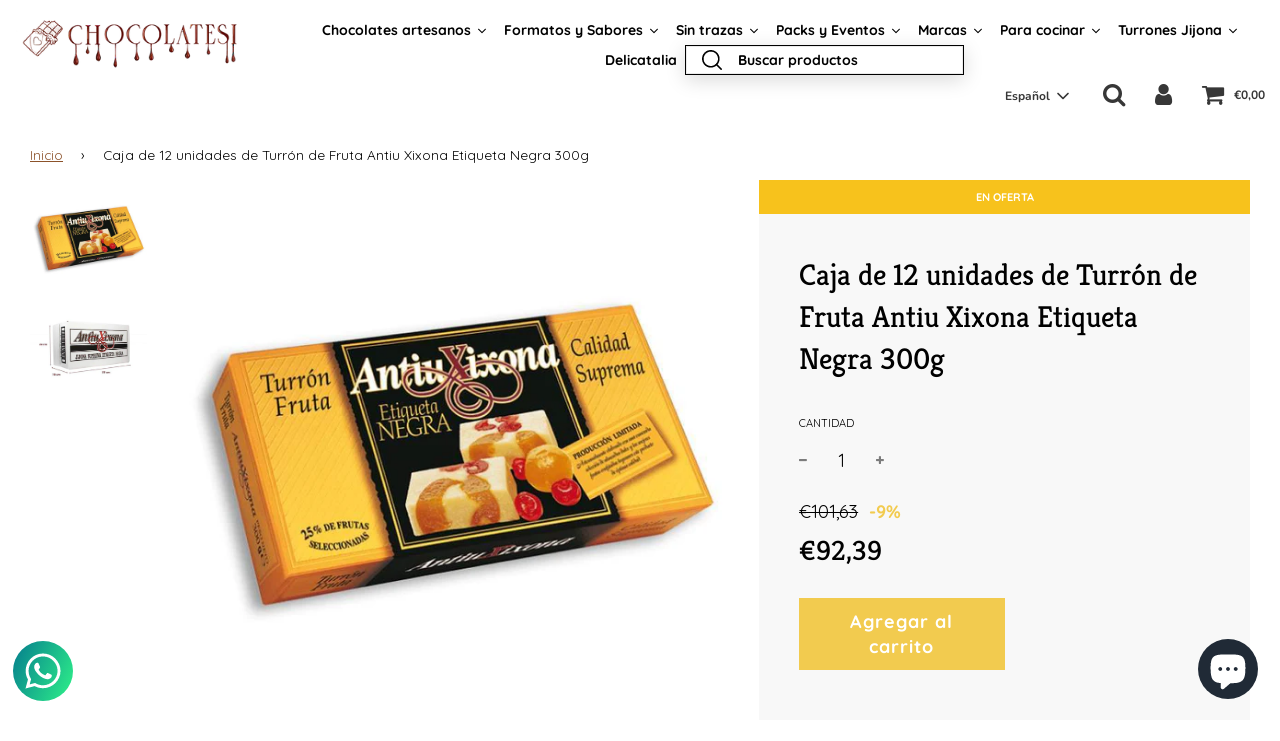

--- FILE ---
content_type: text/html; charset=utf-8
request_url: https://chocolatesi.com/products/caja-de-12-unidades-de-turron-de-fruta-antiu-xixona-etiqueta-negra-300g
body_size: 39548
content:
<!doctype html>
<!--[if IE 8]><html class="no-js lt-ie9" lang="en"> <![endif]-->
<!--[if IE 9 ]><html class="ie9 no-js"> <![endif]-->
<!--[if (gt IE 9)|!(IE)]><!--> <html class="no-js"> <!--<![endif]-->
<head>

<!-- Fraud Blocker Tracker -->
<script type="text/javascript">
  (function () {
    var s = document.createElement("script"), 
      h = document.head;
    s.async = 1;
    s.src = "https://monitor.fraudblocker.com/fbt.js?sid=DUcnbqF6kz3WoJTrGnPcn";
    h.appendChild(s);
  })();
</script>
<noscript>
  <a href="https://fraudblocker.com" rel="nofollow">
    <img src="https://monitor.fraudblocker.com/fbt.gif?sid=DUcnbqF6kz3WoJTrGnPcn" alt="Fraud Blocker" />
  </a>
</noscript>
<!-- End Fraud Blocker Tracker -->

<meta name="google-site-verification" content="_kURZCXEtb6pf-Vx6ihzDqyeRzj0dzaJ2rs-TqefyKM" />

<meta name="google-site-verification" content="xHq7VIxKN71lv_gx3Ir1W76gWs8aacKXy9ytYy47tRg" />
  
  
  <!-- Basic page needs ================================================== -->
  <meta charset="utf-8">
  <meta http-equiv="X-UA-Compatible" content="IE=edge">

  
  	  <link rel="shortcut icon" href="//chocolatesi.com/cdn/shop/files/favicon_chocolatesi_3f56ab20-d91a-4dfd-9162-46bae4b320eb_180x180_crop_center.png?v=1625658476" type="image/png">
      <link rel="apple-touch-icon" sizes="180x180" href="//chocolatesi.com/cdn/shop/files/favicon_chocolatesi_3f56ab20-d91a-4dfd-9162-46bae4b320eb_180x180_crop_center.png?v=1625658476">
      <link rel="apple-touch-icon-precomposed" sizes="180x180" href="//chocolatesi.com/cdn/shop/files/favicon_chocolatesi_3f56ab20-d91a-4dfd-9162-46bae4b320eb_180x180_crop_center.png?v=1625658476">
      <link rel="icon" type="image/png" sizes="32x32" href="//chocolatesi.com/cdn/shop/files/favicon_chocolatesi_3f56ab20-d91a-4dfd-9162-46bae4b320eb_32x32_crop_center.png?v=1625658476">
      <link rel="icon" type="image/png" sizes="194x194" href="//chocolatesi.com/cdn/shop/files/favicon_chocolatesi_3f56ab20-d91a-4dfd-9162-46bae4b320eb_194x194_crop_center.png?v=1625658476">
      <link rel="icon" type="image/png" sizes="192x192" href="//chocolatesi.com/cdn/shop/files/favicon_chocolatesi_3f56ab20-d91a-4dfd-9162-46bae4b320eb_192x192_crop_center.png?v=1625658476">
      <link rel="icon" type="image/png" sizes="16x16" href="//chocolatesi.com/cdn/shop/files/favicon_chocolatesi_3f56ab20-d91a-4dfd-9162-46bae4b320eb_16x16_crop_center.png?v=1625658476">
  

  <!-- Title and description ================================================== -->
  <title>
  ▷ Caja 12 unidades Turrón por solo 92.39€ 🥇 &ndash; chocolateSI.com
  </title>

  
  <meta name="description" content="Turrón de Frutas con un 30% de frutas seleccionadas etiqueta negra. Calidad suprema Turrón de obrador con que combina la fruta confitada y el turrón de mazapán. Textura suave con el sabor de la almendra marcona y la fruta confitada..Para lo amantes de la fruta glaseada este es el turrón perfecto. ¿Cómo se hace? Así de ">
  

  <!-- Helpers ================================================== -->
  <!-- /snippets/social-meta-tags.liquid -->


  <meta property="og:type" content="product">
  <meta property="og:title" content="Caja de 12 unidades de Turrón de Fruta Antiu Xixona Etiqueta Negra 300g">
  
    <meta property="og:image" content="http://chocolatesi.com/cdn/shop/products/turron-fruta-antiu-xixona_1_grande.png?v=1646592415">
    <meta property="og:image:secure_url" content="https://chocolatesi.com/cdn/shop/products/turron-fruta-antiu-xixona_1_grande.png?v=1646592415">
  
    <meta property="og:image" content="http://chocolatesi.com/cdn/shop/products/negra_24x300_medidas_5_grande.jpg?v=1646592414">
    <meta property="og:image:secure_url" content="https://chocolatesi.com/cdn/shop/products/negra_24x300_medidas_5_grande.jpg?v=1646592414">
  
  <meta property="og:description" content="Turrón de Frutas con un 30% de frutas seleccionadas etiqueta negra. Calidad suprema
Turrón de obrador con que combina la fruta confitada y el turrón de mazapán. Textura suave con el sabor de la almendra marcona y la fruta confitada..Para lo amantes de la fruta glaseada este es el turrón perfecto. ¿Cómo se hace? Así de sencillo te lo explicamos en este video:Ingredientes: Azúcar, almendra (47%), jarabe de glucosa, aroma, conservadores (E-200, E-202). Relleno de frutas confitadas: 30% (melocotón, albaricoque, cerezas: en proporción variable, azúcar, jarabe de glucosa y fructosa, corrector de acidez: ácido cítrico, conservadores (E-200, E-202, E-220, E-223), colorante: E-127).Turron de Fruta: Valor nutricional en 100 gramos de producto


Valor Energético
1762kJ (421 kcal)


Grasas
18g


de las cuales saturadas
1,3 g


Hidratos de carbono
59 g


de los cuales azúcares
55 g


Fibra alimentaria
1,9 g


Proteínas
6,2 g


Sal
0,03 g


">
  <meta property="og:price:amount" content="92.39">
  <meta property="og:price:currency" content="EUR">



<meta property="og:url" content="https://chocolatesi.com/products/caja-de-12-unidades-de-turron-de-fruta-antiu-xixona-etiqueta-negra-300g">
<meta property="og:site_name" content="chocolateSI.com">






  <meta name="twitter:card" content="summary">


  <meta name="twitter:title" content="Caja de 12 unidades de Turrón de Fruta Antiu Xixona Etiqueta Negra 300g">
  <meta name="twitter:description" content="Turrón de Frutas con un 30% de frutas seleccionadas etiqueta negra. Calidad suprema
Turrón de obrador con que combina la fruta confitada y el turrón de mazapán. Textura suave con el sabor de la almen">
  <meta name="twitter:image" content="https://chocolatesi.com/cdn/shop/products/turron-fruta-antiu-xixona_1_grande.png?v=1646592415">
  <meta name="twitter:image:width" content="600">
  <meta name="twitter:image:height" content="600">



  <link rel="canonical" href="https://chocolatesi.com/products/caja-de-12-unidades-de-turron-de-fruta-antiu-xixona-etiqueta-negra-300g"/>
  
	<meta name="viewport" content="width=device-width, initial-scale=1, maximum-scale=1, user-scalable=0"/>
  
  <meta name="theme-color" content="#8c522a">

  <!-- CSS ================================================== -->
  <link href="//chocolatesi.com/cdn/shop/t/5/assets/plugins.css?v=81613812629034045731759260808" rel="stylesheet" type="text/css" media="all" />
  <link href="//chocolatesi.com/cdn/shop/t/5/assets/timber.scss.css?v=3668257592133996481759260810" rel="stylesheet" type="text/css" media="all" />

  



  <!-- Header hook for plugins ================================================== -->
  <script>window.performance && window.performance.mark && window.performance.mark('shopify.content_for_header.start');</script><meta name="google-site-verification" content="_kURZCXEtb6pf-Vx6ihzDqyeRzj0dzaJ2rs-TqefyKM">
<meta name="facebook-domain-verification" content="sih4kdkw3brjzlj68cn7anx6assukb">
<meta name="google-site-verification" content="bCnBc7v6p4MKdlwGs9N1jWxF35fQDwwHE4cHhwuQQ0Y">
<meta id="shopify-digital-wallet" name="shopify-digital-wallet" content="/40031256740/digital_wallets/dialog">
<meta name="shopify-checkout-api-token" content="2f8d2d07b70c5478b6565e86791351e0">
<meta id="in-context-paypal-metadata" data-shop-id="40031256740" data-venmo-supported="false" data-environment="production" data-locale="es_ES" data-paypal-v4="true" data-currency="EUR">
<link rel="alternate" hreflang="x-default" href="https://chocolatesi.com/products/caja-de-12-unidades-de-turron-de-fruta-antiu-xixona-etiqueta-negra-300g">
<link rel="alternate" hreflang="es" href="https://chocolatesi.com/products/caja-de-12-unidades-de-turron-de-fruta-antiu-xixona-etiqueta-negra-300g">
<link rel="alternate" hreflang="fr" href="https://chocolatesi.com/fr/products/caja-de-12-unidades-de-turron-de-fruta-antiu-xixona-etiqueta-negra-300g">
<link rel="alternate" hreflang="en" href="https://chocolatesi.com/en/products/caja-de-12-unidades-de-turron-de-fruta-antiu-xixona-etiqueta-negra-300g">
<link rel="alternate" hreflang="en-FR" href="https://chocolatesi.com/en-eu/products/caja-de-12-unidades-de-turron-de-fruta-antiu-xixona-etiqueta-negra-300g">
<link rel="alternate" hreflang="es-FR" href="https://chocolatesi.com/es-eu/products/caja-de-12-unidades-de-turron-de-fruta-antiu-xixona-etiqueta-negra-300g">
<link rel="alternate" hreflang="en-DE" href="https://chocolatesi.com/en-eu/products/caja-de-12-unidades-de-turron-de-fruta-antiu-xixona-etiqueta-negra-300g">
<link rel="alternate" hreflang="es-DE" href="https://chocolatesi.com/es-eu/products/caja-de-12-unidades-de-turron-de-fruta-antiu-xixona-etiqueta-negra-300g">
<link rel="alternate" hreflang="en-IT" href="https://chocolatesi.com/en-eu/products/caja-de-12-unidades-de-turron-de-fruta-antiu-xixona-etiqueta-negra-300g">
<link rel="alternate" hreflang="es-IT" href="https://chocolatesi.com/es-eu/products/caja-de-12-unidades-de-turron-de-fruta-antiu-xixona-etiqueta-negra-300g">
<link rel="alternate" hreflang="en-NL" href="https://chocolatesi.com/en-eu/products/caja-de-12-unidades-de-turron-de-fruta-antiu-xixona-etiqueta-negra-300g">
<link rel="alternate" hreflang="es-NL" href="https://chocolatesi.com/es-eu/products/caja-de-12-unidades-de-turron-de-fruta-antiu-xixona-etiqueta-negra-300g">
<link rel="alternate" hreflang="en-CH" href="https://chocolatesi.com/en-eu/products/caja-de-12-unidades-de-turron-de-fruta-antiu-xixona-etiqueta-negra-300g">
<link rel="alternate" hreflang="es-CH" href="https://chocolatesi.com/es-eu/products/caja-de-12-unidades-de-turron-de-fruta-antiu-xixona-etiqueta-negra-300g">
<link rel="alternate" hreflang="en-AT" href="https://chocolatesi.com/en-eu/products/caja-de-12-unidades-de-turron-de-fruta-antiu-xixona-etiqueta-negra-300g">
<link rel="alternate" hreflang="es-AT" href="https://chocolatesi.com/es-eu/products/caja-de-12-unidades-de-turron-de-fruta-antiu-xixona-etiqueta-negra-300g">
<link rel="alternate" hreflang="en-LU" href="https://chocolatesi.com/en-eu/products/caja-de-12-unidades-de-turron-de-fruta-antiu-xixona-etiqueta-negra-300g">
<link rel="alternate" hreflang="es-LU" href="https://chocolatesi.com/es-eu/products/caja-de-12-unidades-de-turron-de-fruta-antiu-xixona-etiqueta-negra-300g">
<link rel="alternate" type="application/json+oembed" href="https://chocolatesi.com/products/caja-de-12-unidades-de-turron-de-fruta-antiu-xixona-etiqueta-negra-300g.oembed">
<script async="async" src="/checkouts/internal/preloads.js?locale=es-ES"></script>
<link rel="preconnect" href="https://shop.app" crossorigin="anonymous">
<script async="async" src="https://shop.app/checkouts/internal/preloads.js?locale=es-ES&shop_id=40031256740" crossorigin="anonymous"></script>
<script id="apple-pay-shop-capabilities" type="application/json">{"shopId":40031256740,"countryCode":"ES","currencyCode":"EUR","merchantCapabilities":["supports3DS"],"merchantId":"gid:\/\/shopify\/Shop\/40031256740","merchantName":"chocolateSI.com","requiredBillingContactFields":["postalAddress","email","phone"],"requiredShippingContactFields":["postalAddress","email","phone"],"shippingType":"shipping","supportedNetworks":["visa","maestro","masterCard","amex"],"total":{"type":"pending","label":"chocolateSI.com","amount":"1.00"},"shopifyPaymentsEnabled":true,"supportsSubscriptions":true}</script>
<script id="shopify-features" type="application/json">{"accessToken":"2f8d2d07b70c5478b6565e86791351e0","betas":["rich-media-storefront-analytics"],"domain":"chocolatesi.com","predictiveSearch":true,"shopId":40031256740,"locale":"es"}</script>
<script>var Shopify = Shopify || {};
Shopify.shop = "chocolatesi.myshopify.com";
Shopify.locale = "es";
Shopify.currency = {"active":"EUR","rate":"1.0"};
Shopify.country = "ES";
Shopify.theme = {"name":"Flow","id":100173578404,"schema_name":"Flow","schema_version":"16.3.4","theme_store_id":801,"role":"main"};
Shopify.theme.handle = "null";
Shopify.theme.style = {"id":null,"handle":null};
Shopify.cdnHost = "chocolatesi.com/cdn";
Shopify.routes = Shopify.routes || {};
Shopify.routes.root = "/";</script>
<script type="module">!function(o){(o.Shopify=o.Shopify||{}).modules=!0}(window);</script>
<script>!function(o){function n(){var o=[];function n(){o.push(Array.prototype.slice.apply(arguments))}return n.q=o,n}var t=o.Shopify=o.Shopify||{};t.loadFeatures=n(),t.autoloadFeatures=n()}(window);</script>
<script>
  window.ShopifyPay = window.ShopifyPay || {};
  window.ShopifyPay.apiHost = "shop.app\/pay";
  window.ShopifyPay.redirectState = null;
</script>
<script id="shop-js-analytics" type="application/json">{"pageType":"product"}</script>
<script defer="defer" async type="module" src="//chocolatesi.com/cdn/shopifycloud/shop-js/modules/v2/client.init-shop-cart-sync_2Gr3Q33f.es.esm.js"></script>
<script defer="defer" async type="module" src="//chocolatesi.com/cdn/shopifycloud/shop-js/modules/v2/chunk.common_noJfOIa7.esm.js"></script>
<script defer="defer" async type="module" src="//chocolatesi.com/cdn/shopifycloud/shop-js/modules/v2/chunk.modal_Deo2FJQo.esm.js"></script>
<script type="module">
  await import("//chocolatesi.com/cdn/shopifycloud/shop-js/modules/v2/client.init-shop-cart-sync_2Gr3Q33f.es.esm.js");
await import("//chocolatesi.com/cdn/shopifycloud/shop-js/modules/v2/chunk.common_noJfOIa7.esm.js");
await import("//chocolatesi.com/cdn/shopifycloud/shop-js/modules/v2/chunk.modal_Deo2FJQo.esm.js");

  window.Shopify.SignInWithShop?.initShopCartSync?.({"fedCMEnabled":true,"windoidEnabled":true});

</script>
<script>
  window.Shopify = window.Shopify || {};
  if (!window.Shopify.featureAssets) window.Shopify.featureAssets = {};
  window.Shopify.featureAssets['shop-js'] = {"shop-cart-sync":["modules/v2/client.shop-cart-sync_CLKquFP5.es.esm.js","modules/v2/chunk.common_noJfOIa7.esm.js","modules/v2/chunk.modal_Deo2FJQo.esm.js"],"init-fed-cm":["modules/v2/client.init-fed-cm_UIHl99eI.es.esm.js","modules/v2/chunk.common_noJfOIa7.esm.js","modules/v2/chunk.modal_Deo2FJQo.esm.js"],"shop-cash-offers":["modules/v2/client.shop-cash-offers_CmfU17z0.es.esm.js","modules/v2/chunk.common_noJfOIa7.esm.js","modules/v2/chunk.modal_Deo2FJQo.esm.js"],"shop-login-button":["modules/v2/client.shop-login-button_TNcmr2ON.es.esm.js","modules/v2/chunk.common_noJfOIa7.esm.js","modules/v2/chunk.modal_Deo2FJQo.esm.js"],"pay-button":["modules/v2/client.pay-button_Bev6HBFS.es.esm.js","modules/v2/chunk.common_noJfOIa7.esm.js","modules/v2/chunk.modal_Deo2FJQo.esm.js"],"shop-button":["modules/v2/client.shop-button_D1FAYBb2.es.esm.js","modules/v2/chunk.common_noJfOIa7.esm.js","modules/v2/chunk.modal_Deo2FJQo.esm.js"],"avatar":["modules/v2/client.avatar_BTnouDA3.es.esm.js"],"init-windoid":["modules/v2/client.init-windoid_DEZXpPDW.es.esm.js","modules/v2/chunk.common_noJfOIa7.esm.js","modules/v2/chunk.modal_Deo2FJQo.esm.js"],"init-shop-for-new-customer-accounts":["modules/v2/client.init-shop-for-new-customer-accounts_BplbpZyb.es.esm.js","modules/v2/client.shop-login-button_TNcmr2ON.es.esm.js","modules/v2/chunk.common_noJfOIa7.esm.js","modules/v2/chunk.modal_Deo2FJQo.esm.js"],"init-shop-email-lookup-coordinator":["modules/v2/client.init-shop-email-lookup-coordinator_HqkMc84a.es.esm.js","modules/v2/chunk.common_noJfOIa7.esm.js","modules/v2/chunk.modal_Deo2FJQo.esm.js"],"init-shop-cart-sync":["modules/v2/client.init-shop-cart-sync_2Gr3Q33f.es.esm.js","modules/v2/chunk.common_noJfOIa7.esm.js","modules/v2/chunk.modal_Deo2FJQo.esm.js"],"shop-toast-manager":["modules/v2/client.shop-toast-manager_SugAQS8a.es.esm.js","modules/v2/chunk.common_noJfOIa7.esm.js","modules/v2/chunk.modal_Deo2FJQo.esm.js"],"init-customer-accounts":["modules/v2/client.init-customer-accounts_fxIyJgvX.es.esm.js","modules/v2/client.shop-login-button_TNcmr2ON.es.esm.js","modules/v2/chunk.common_noJfOIa7.esm.js","modules/v2/chunk.modal_Deo2FJQo.esm.js"],"init-customer-accounts-sign-up":["modules/v2/client.init-customer-accounts-sign-up_DnItKKRk.es.esm.js","modules/v2/client.shop-login-button_TNcmr2ON.es.esm.js","modules/v2/chunk.common_noJfOIa7.esm.js","modules/v2/chunk.modal_Deo2FJQo.esm.js"],"shop-follow-button":["modules/v2/client.shop-follow-button_Bfwbpk3m.es.esm.js","modules/v2/chunk.common_noJfOIa7.esm.js","modules/v2/chunk.modal_Deo2FJQo.esm.js"],"checkout-modal":["modules/v2/client.checkout-modal_BA6xEtNy.es.esm.js","modules/v2/chunk.common_noJfOIa7.esm.js","modules/v2/chunk.modal_Deo2FJQo.esm.js"],"shop-login":["modules/v2/client.shop-login_D2RP8Rbe.es.esm.js","modules/v2/chunk.common_noJfOIa7.esm.js","modules/v2/chunk.modal_Deo2FJQo.esm.js"],"lead-capture":["modules/v2/client.lead-capture_Dq1M6aah.es.esm.js","modules/v2/chunk.common_noJfOIa7.esm.js","modules/v2/chunk.modal_Deo2FJQo.esm.js"],"payment-terms":["modules/v2/client.payment-terms_DYWUeaxY.es.esm.js","modules/v2/chunk.common_noJfOIa7.esm.js","modules/v2/chunk.modal_Deo2FJQo.esm.js"]};
</script>
<script>(function() {
  var isLoaded = false;
  function asyncLoad() {
    if (isLoaded) return;
    isLoaded = true;
    var urls = ["https:\/\/cdn.shopify.com\/s\/files\/1\/0033\/3538\/9233\/files\/31aug26paidd20_free_final_73a66.js?v=1627487154\u0026shop=chocolatesi.myshopify.com","https:\/\/cdn-loyalty.yotpo.com\/loader\/9lJpkAQqazcvXFH1MN6U6Q.js?shop=chocolatesi.myshopify.com","https:\/\/gdprcdn.b-cdn.net\/js\/gdpr_cookie_consent.min.js?shop=chocolatesi.myshopify.com","https:\/\/loox.io\/widget\/HzGq48o64L\/loox.1716456219663.js?shop=chocolatesi.myshopify.com","https:\/\/apps.clientify.net\/ecommercev2\/ecommerce_v2\/assets\/pixel_wc\/dynamic_tracking.js?trackerCode=CF-19906-19906-R1YV6\u0026store_id=1164\u0026shop=chocolatesi.myshopify.com","https:\/\/cdn.hextom.com\/js\/freeshippingbar.js?shop=chocolatesi.myshopify.com","https:\/\/cdn.hextom.com\/js\/ultimatesalesboost.js?shop=chocolatesi.myshopify.com"];
    for (var i = 0; i < urls.length; i++) {
      var s = document.createElement('script');
      s.type = 'text/javascript';
      s.async = true;
      s.src = urls[i];
      var x = document.getElementsByTagName('script')[0];
      x.parentNode.insertBefore(s, x);
    }
  };
  if(window.attachEvent) {
    window.attachEvent('onload', asyncLoad);
  } else {
    window.addEventListener('load', asyncLoad, false);
  }
})();</script>
<script id="__st">var __st={"a":40031256740,"offset":3600,"reqid":"01086792-2521-40b6-b189-90101cc86c0f-1769417470","pageurl":"chocolatesi.com\/products\/caja-de-12-unidades-de-turron-de-fruta-antiu-xixona-etiqueta-negra-300g","u":"1bbf7d27b6ec","p":"product","rtyp":"product","rid":6595623780516};</script>
<script>window.ShopifyPaypalV4VisibilityTracking = true;</script>
<script id="captcha-bootstrap">!function(){'use strict';const t='contact',e='account',n='new_comment',o=[[t,t],['blogs',n],['comments',n],[t,'customer']],c=[[e,'customer_login'],[e,'guest_login'],[e,'recover_customer_password'],[e,'create_customer']],r=t=>t.map((([t,e])=>`form[action*='/${t}']:not([data-nocaptcha='true']) input[name='form_type'][value='${e}']`)).join(','),a=t=>()=>t?[...document.querySelectorAll(t)].map((t=>t.form)):[];function s(){const t=[...o],e=r(t);return a(e)}const i='password',u='form_key',d=['recaptcha-v3-token','g-recaptcha-response','h-captcha-response',i],f=()=>{try{return window.sessionStorage}catch{return}},m='__shopify_v',_=t=>t.elements[u];function p(t,e,n=!1){try{const o=window.sessionStorage,c=JSON.parse(o.getItem(e)),{data:r}=function(t){const{data:e,action:n}=t;return t[m]||n?{data:e,action:n}:{data:t,action:n}}(c);for(const[e,n]of Object.entries(r))t.elements[e]&&(t.elements[e].value=n);n&&o.removeItem(e)}catch(o){console.error('form repopulation failed',{error:o})}}const l='form_type',E='cptcha';function T(t){t.dataset[E]=!0}const w=window,h=w.document,L='Shopify',v='ce_forms',y='captcha';let A=!1;((t,e)=>{const n=(g='f06e6c50-85a8-45c8-87d0-21a2b65856fe',I='https://cdn.shopify.com/shopifycloud/storefront-forms-hcaptcha/ce_storefront_forms_captcha_hcaptcha.v1.5.2.iife.js',D={infoText:'Protegido por hCaptcha',privacyText:'Privacidad',termsText:'Términos'},(t,e,n)=>{const o=w[L][v],c=o.bindForm;if(c)return c(t,g,e,D).then(n);var r;o.q.push([[t,g,e,D],n]),r=I,A||(h.body.append(Object.assign(h.createElement('script'),{id:'captcha-provider',async:!0,src:r})),A=!0)});var g,I,D;w[L]=w[L]||{},w[L][v]=w[L][v]||{},w[L][v].q=[],w[L][y]=w[L][y]||{},w[L][y].protect=function(t,e){n(t,void 0,e),T(t)},Object.freeze(w[L][y]),function(t,e,n,w,h,L){const[v,y,A,g]=function(t,e,n){const i=e?o:[],u=t?c:[],d=[...i,...u],f=r(d),m=r(i),_=r(d.filter((([t,e])=>n.includes(e))));return[a(f),a(m),a(_),s()]}(w,h,L),I=t=>{const e=t.target;return e instanceof HTMLFormElement?e:e&&e.form},D=t=>v().includes(t);t.addEventListener('submit',(t=>{const e=I(t);if(!e)return;const n=D(e)&&!e.dataset.hcaptchaBound&&!e.dataset.recaptchaBound,o=_(e),c=g().includes(e)&&(!o||!o.value);(n||c)&&t.preventDefault(),c&&!n&&(function(t){try{if(!f())return;!function(t){const e=f();if(!e)return;const n=_(t);if(!n)return;const o=n.value;o&&e.removeItem(o)}(t);const e=Array.from(Array(32),(()=>Math.random().toString(36)[2])).join('');!function(t,e){_(t)||t.append(Object.assign(document.createElement('input'),{type:'hidden',name:u})),t.elements[u].value=e}(t,e),function(t,e){const n=f();if(!n)return;const o=[...t.querySelectorAll(`input[type='${i}']`)].map((({name:t})=>t)),c=[...d,...o],r={};for(const[a,s]of new FormData(t).entries())c.includes(a)||(r[a]=s);n.setItem(e,JSON.stringify({[m]:1,action:t.action,data:r}))}(t,e)}catch(e){console.error('failed to persist form',e)}}(e),e.submit())}));const S=(t,e)=>{t&&!t.dataset[E]&&(n(t,e.some((e=>e===t))),T(t))};for(const o of['focusin','change'])t.addEventListener(o,(t=>{const e=I(t);D(e)&&S(e,y())}));const B=e.get('form_key'),M=e.get(l),P=B&&M;t.addEventListener('DOMContentLoaded',(()=>{const t=y();if(P)for(const e of t)e.elements[l].value===M&&p(e,B);[...new Set([...A(),...v().filter((t=>'true'===t.dataset.shopifyCaptcha))])].forEach((e=>S(e,t)))}))}(h,new URLSearchParams(w.location.search),n,t,e,['guest_login'])})(!0,!0)}();</script>
<script integrity="sha256-4kQ18oKyAcykRKYeNunJcIwy7WH5gtpwJnB7kiuLZ1E=" data-source-attribution="shopify.loadfeatures" defer="defer" src="//chocolatesi.com/cdn/shopifycloud/storefront/assets/storefront/load_feature-a0a9edcb.js" crossorigin="anonymous"></script>
<script crossorigin="anonymous" defer="defer" src="//chocolatesi.com/cdn/shopifycloud/storefront/assets/shopify_pay/storefront-65b4c6d7.js?v=20250812"></script>
<script data-source-attribution="shopify.dynamic_checkout.dynamic.init">var Shopify=Shopify||{};Shopify.PaymentButton=Shopify.PaymentButton||{isStorefrontPortableWallets:!0,init:function(){window.Shopify.PaymentButton.init=function(){};var t=document.createElement("script");t.src="https://chocolatesi.com/cdn/shopifycloud/portable-wallets/latest/portable-wallets.es.js",t.type="module",document.head.appendChild(t)}};
</script>
<script data-source-attribution="shopify.dynamic_checkout.buyer_consent">
  function portableWalletsHideBuyerConsent(e){var t=document.getElementById("shopify-buyer-consent"),n=document.getElementById("shopify-subscription-policy-button");t&&n&&(t.classList.add("hidden"),t.setAttribute("aria-hidden","true"),n.removeEventListener("click",e))}function portableWalletsShowBuyerConsent(e){var t=document.getElementById("shopify-buyer-consent"),n=document.getElementById("shopify-subscription-policy-button");t&&n&&(t.classList.remove("hidden"),t.removeAttribute("aria-hidden"),n.addEventListener("click",e))}window.Shopify?.PaymentButton&&(window.Shopify.PaymentButton.hideBuyerConsent=portableWalletsHideBuyerConsent,window.Shopify.PaymentButton.showBuyerConsent=portableWalletsShowBuyerConsent);
</script>
<script data-source-attribution="shopify.dynamic_checkout.cart.bootstrap">document.addEventListener("DOMContentLoaded",(function(){function t(){return document.querySelector("shopify-accelerated-checkout-cart, shopify-accelerated-checkout")}if(t())Shopify.PaymentButton.init();else{new MutationObserver((function(e,n){t()&&(Shopify.PaymentButton.init(),n.disconnect())})).observe(document.body,{childList:!0,subtree:!0})}}));
</script>
<link id="shopify-accelerated-checkout-styles" rel="stylesheet" media="screen" href="https://chocolatesi.com/cdn/shopifycloud/portable-wallets/latest/accelerated-checkout-backwards-compat.css" crossorigin="anonymous">
<style id="shopify-accelerated-checkout-cart">
        #shopify-buyer-consent {
  margin-top: 1em;
  display: inline-block;
  width: 100%;
}

#shopify-buyer-consent.hidden {
  display: none;
}

#shopify-subscription-policy-button {
  background: none;
  border: none;
  padding: 0;
  text-decoration: underline;
  font-size: inherit;
  cursor: pointer;
}

#shopify-subscription-policy-button::before {
  box-shadow: none;
}

      </style>

<script>window.performance && window.performance.mark && window.performance.mark('shopify.content_for_header.end');</script>
  <!-- /snippets/oldIE-js.liquid -->


<!--[if lt IE 9]>
<script src="//cdnjs.cloudflare.com/ajax/libs/html5shiv/3.7.2/html5shiv.min.js" type="text/javascript"></script>
<script src="//chocolatesi.com/cdn/shop/t/5/assets/respond.min.js?v=52248677837542619231590697195" type="text/javascript"></script>
<link href="//chocolatesi.com/cdn/shop/t/5/assets/respond-proxy.html" id="respond-proxy" rel="respond-proxy" />
<link href="//chocolatesi.com/search?q=e5e0455dd4516da3610d4d1cec47e224" id="respond-redirect" rel="respond-redirect" />
<script src="//chocolatesi.com/search?q=e5e0455dd4516da3610d4d1cec47e224" type="text/javascript"></script>
<![endif]-->



  <script>
    window.wetheme = {
      name: 'Flow',
    };
  </script>
  <script src="//chocolatesi.com/cdn/shop/t/5/assets/jquery-3.3.1.min.js?v=74255524871372887611590697192" type="text/javascript"></script>
  <script src="//chocolatesi.com/cdn/shop/t/5/assets/modernizr.min.js?v=137617515274177302221590697197" type="text/javascript"></script>

  
  

  
  
  
  <!-- 1. Add latest jQuery and fancybox files -->

<script src="https://cdn.jsdelivr.net/npm/jquery@3.5.1/dist/jquery.min.js"></script>

<link rel="stylesheet" href="https://cdn.jsdelivr.net/gh/fancyapps/fancybox@3.5.7/dist/jquery.fancybox.min.css" />
<script src="https://cdn.jsdelivr.net/gh/fancyapps/fancybox@3.5.7/dist/jquery.fancybox.min.js"></script>
<meta name="google-site-verification" content="MI9y4gc8WFv9gZ_W1YO3Z2P7DoEonDthVe9PLUNhVLI" />
<!-- Start of Judge.me Core -->
<link rel="dns-prefetch" href="https://cdn.judge.me/">
<script data-cfasync='false' class='jdgm-settings-script'>window.jdgmSettings={"pagination":5,"disable_web_reviews":false,"badge_no_review_text":"Sin reseñas","badge_n_reviews_text":"{{ n }} reseña/reseñas","hide_badge_preview_if_no_reviews":true,"badge_hide_text":false,"enforce_center_preview_badge":false,"widget_title":"Reseñas de Clientes","widget_open_form_text":"Escribir una reseña","widget_close_form_text":"Cancelar reseña","widget_refresh_page_text":"Actualizar página","widget_summary_text":"Basado en {{ number_of_reviews }} reseña/reseñas","widget_no_review_text":"Sé el primero en escribir una reseña","widget_name_field_text":"Nombre","widget_verified_name_field_text":"Nombre Verificado (público)","widget_name_placeholder_text":"Nombre","widget_required_field_error_text":"Este campo es obligatorio.","widget_email_field_text":"Dirección de correo electrónico","widget_verified_email_field_text":"Correo electrónico Verificado (privado, no se puede editar)","widget_email_placeholder_text":"Tu dirección de correo electrónico","widget_email_field_error_text":"Por favor, ingresa una dirección de correo electrónico válida.","widget_rating_field_text":"Calificación","widget_review_title_field_text":"Título de la Reseña","widget_review_title_placeholder_text":"Da un título a tu reseña","widget_review_body_field_text":"Contenido de la reseña","widget_review_body_placeholder_text":"Empieza a escribir aquí...","widget_pictures_field_text":"Imagen/Video (opcional)","widget_submit_review_text":"Enviar Reseña","widget_submit_verified_review_text":"Enviar Reseña Verificada","widget_submit_success_msg_with_auto_publish":"¡Gracias! Por favor, actualiza la página en unos momentos para ver tu reseña. Puedes eliminar o editar tu reseña iniciando sesión en \u003ca href='https://judge.me/login' target='_blank' rel='nofollow noopener'\u003eJudge.me\u003c/a\u003e","widget_submit_success_msg_no_auto_publish":"¡Gracias! Tu reseña se publicará tan pronto como sea aprobada por el administrador de la tienda. Puedes eliminar o editar tu reseña iniciando sesión en \u003ca href='https://judge.me/login' target='_blank' rel='nofollow noopener'\u003eJudge.me\u003c/a\u003e","widget_show_default_reviews_out_of_total_text":"Mostrando {{ n_reviews_shown }} de {{ n_reviews }} reseñas.","widget_show_all_link_text":"Mostrar todas","widget_show_less_link_text":"Mostrar menos","widget_author_said_text":"{{ reviewer_name }} dijo:","widget_days_text":"hace {{ n }} día/días","widget_weeks_text":"hace {{ n }} semana/semanas","widget_months_text":"hace {{ n }} mes/meses","widget_years_text":"hace {{ n }} año/años","widget_yesterday_text":"Ayer","widget_today_text":"Hoy","widget_replied_text":"\u003e\u003e {{ shop_name }} respondió:","widget_read_more_text":"Leer más","widget_reviewer_name_as_initial":"","widget_rating_filter_color":"#fbcd0a","widget_rating_filter_see_all_text":"Ver todas las reseñas","widget_sorting_most_recent_text":"Más Recientes","widget_sorting_highest_rating_text":"Mayor Calificación","widget_sorting_lowest_rating_text":"Menor Calificación","widget_sorting_with_pictures_text":"Solo Imágenes","widget_sorting_most_helpful_text":"Más Útiles","widget_open_question_form_text":"Hacer una pregunta","widget_reviews_subtab_text":"Reseñas","widget_questions_subtab_text":"Preguntas","widget_question_label_text":"Pregunta","widget_answer_label_text":"Respuesta","widget_question_placeholder_text":"Escribe tu pregunta aquí","widget_submit_question_text":"Enviar Pregunta","widget_question_submit_success_text":"¡Gracias por tu pregunta! Te notificaremos una vez que sea respondida.","verified_badge_text":"Verificado","verified_badge_bg_color":"","verified_badge_text_color":"","verified_badge_placement":"left-of-reviewer-name","widget_review_max_height":"","widget_hide_border":false,"widget_social_share":false,"widget_thumb":false,"widget_review_location_show":false,"widget_location_format":"","all_reviews_include_out_of_store_products":true,"all_reviews_out_of_store_text":"(fuera de la tienda)","all_reviews_pagination":100,"all_reviews_product_name_prefix_text":"sobre","enable_review_pictures":true,"enable_question_anwser":false,"widget_theme":"default","review_date_format":"mm/dd/yyyy","default_sort_method":"most-recent","widget_product_reviews_subtab_text":"Reseñas de Productos","widget_shop_reviews_subtab_text":"Reseñas de la Tienda","widget_other_products_reviews_text":"Reseñas para otros productos","widget_store_reviews_subtab_text":"Reseñas de la tienda","widget_no_store_reviews_text":"Esta tienda no ha recibido ninguna reseña todavía","widget_web_restriction_product_reviews_text":"Este producto no ha recibido ninguna reseña todavía","widget_no_items_text":"No se encontraron elementos","widget_show_more_text":"Mostrar más","widget_write_a_store_review_text":"Escribir una Reseña de la Tienda","widget_other_languages_heading":"Reseñas en Otros Idiomas","widget_translate_review_text":"Traducir reseña a {{ language }}","widget_translating_review_text":"Traduciendo...","widget_show_original_translation_text":"Mostrar original ({{ language }})","widget_translate_review_failed_text":"No se pudo traducir la reseña.","widget_translate_review_retry_text":"Reintentar","widget_translate_review_try_again_later_text":"Intentar más tarde","show_product_url_for_grouped_product":false,"widget_sorting_pictures_first_text":"Imágenes Primero","show_pictures_on_all_rev_page_mobile":false,"show_pictures_on_all_rev_page_desktop":false,"floating_tab_hide_mobile_install_preference":false,"floating_tab_button_name":"★ Reseñas","floating_tab_title":"Deja que los clientes hablen por nosotros","floating_tab_button_color":"","floating_tab_button_background_color":"","floating_tab_url":"","floating_tab_url_enabled":false,"floating_tab_tab_style":"text","all_reviews_text_badge_text":"Los clientes nos califican {{ shop.metafields.judgeme.all_reviews_rating | round: 1 }}/5 basado en {{ shop.metafields.judgeme.all_reviews_count }} reseñas.","all_reviews_text_badge_text_branded_style":"{{ shop.metafields.judgeme.all_reviews_rating | round: 1 }} de 5 estrellas basado en {{ shop.metafields.judgeme.all_reviews_count }} reseñas","is_all_reviews_text_badge_a_link":false,"show_stars_for_all_reviews_text_badge":false,"all_reviews_text_badge_url":"","all_reviews_text_style":"text","all_reviews_text_color_style":"judgeme_brand_color","all_reviews_text_color":"#108474","all_reviews_text_show_jm_brand":true,"featured_carousel_show_header":true,"featured_carousel_title":"Deja que los clientes hablen por nosotros","testimonials_carousel_title":"Los clientes nos dicen","videos_carousel_title":"Historias de clientes reales","cards_carousel_title":"Los clientes nos dicen","featured_carousel_count_text":"de {{ n }} reseñas","featured_carousel_add_link_to_all_reviews_page":false,"featured_carousel_url":"","featured_carousel_show_images":true,"featured_carousel_autoslide_interval":5,"featured_carousel_arrows_on_the_sides":false,"featured_carousel_height":250,"featured_carousel_width":80,"featured_carousel_image_size":0,"featured_carousel_image_height":250,"featured_carousel_arrow_color":"#eeeeee","verified_count_badge_style":"vintage","verified_count_badge_orientation":"horizontal","verified_count_badge_color_style":"judgeme_brand_color","verified_count_badge_color":"#108474","is_verified_count_badge_a_link":false,"verified_count_badge_url":"","verified_count_badge_show_jm_brand":true,"widget_rating_preset_default":5,"widget_first_sub_tab":"product-reviews","widget_show_histogram":true,"widget_histogram_use_custom_color":false,"widget_pagination_use_custom_color":false,"widget_star_use_custom_color":false,"widget_verified_badge_use_custom_color":false,"widget_write_review_use_custom_color":false,"picture_reminder_submit_button":"Upload Pictures","enable_review_videos":false,"mute_video_by_default":false,"widget_sorting_videos_first_text":"Videos Primero","widget_review_pending_text":"Pendiente","featured_carousel_items_for_large_screen":3,"social_share_options_order":"Facebook,Twitter","remove_microdata_snippet":false,"disable_json_ld":false,"enable_json_ld_products":false,"preview_badge_show_question_text":false,"preview_badge_no_question_text":"Sin preguntas","preview_badge_n_question_text":"{{ number_of_questions }} pregunta/preguntas","qa_badge_show_icon":false,"qa_badge_position":"same-row","remove_judgeme_branding":false,"widget_add_search_bar":false,"widget_search_bar_placeholder":"Buscar","widget_sorting_verified_only_text":"Solo verificadas","featured_carousel_theme":"default","featured_carousel_show_rating":true,"featured_carousel_show_title":true,"featured_carousel_show_body":true,"featured_carousel_show_date":false,"featured_carousel_show_reviewer":true,"featured_carousel_show_product":false,"featured_carousel_header_background_color":"#108474","featured_carousel_header_text_color":"#ffffff","featured_carousel_name_product_separator":"reviewed","featured_carousel_full_star_background":"#108474","featured_carousel_empty_star_background":"#dadada","featured_carousel_vertical_theme_background":"#f9fafb","featured_carousel_verified_badge_enable":false,"featured_carousel_verified_badge_color":"#108474","featured_carousel_border_style":"round","featured_carousel_review_line_length_limit":3,"featured_carousel_more_reviews_button_text":"Leer más reseñas","featured_carousel_view_product_button_text":"Ver producto","all_reviews_page_load_reviews_on":"scroll","all_reviews_page_load_more_text":"Cargar Más Reseñas","disable_fb_tab_reviews":false,"enable_ajax_cdn_cache":false,"widget_public_name_text":"mostrado públicamente como","default_reviewer_name":"John Smith","default_reviewer_name_has_non_latin":true,"widget_reviewer_anonymous":"Anónimo","medals_widget_title":"Medallas de Reseñas Judge.me","medals_widget_background_color":"#f9fafb","medals_widget_position":"footer_all_pages","medals_widget_border_color":"#f9fafb","medals_widget_verified_text_position":"left","medals_widget_use_monochromatic_version":false,"medals_widget_elements_color":"#108474","show_reviewer_avatar":true,"widget_invalid_yt_video_url_error_text":"No es una URL de video de YouTube","widget_max_length_field_error_text":"Por favor, ingresa no más de {0} caracteres.","widget_show_country_flag":false,"widget_show_collected_via_shop_app":true,"widget_verified_by_shop_badge_style":"light","widget_verified_by_shop_text":"Verificado por la Tienda","widget_show_photo_gallery":false,"widget_load_with_code_splitting":true,"widget_ugc_install_preference":false,"widget_ugc_title":"Hecho por nosotros, Compartido por ti","widget_ugc_subtitle":"Etiquétanos para ver tu imagen destacada en nuestra página","widget_ugc_arrows_color":"#ffffff","widget_ugc_primary_button_text":"Comprar Ahora","widget_ugc_primary_button_background_color":"#108474","widget_ugc_primary_button_text_color":"#ffffff","widget_ugc_primary_button_border_width":"0","widget_ugc_primary_button_border_style":"none","widget_ugc_primary_button_border_color":"#108474","widget_ugc_primary_button_border_radius":"25","widget_ugc_secondary_button_text":"Cargar Más","widget_ugc_secondary_button_background_color":"#ffffff","widget_ugc_secondary_button_text_color":"#108474","widget_ugc_secondary_button_border_width":"2","widget_ugc_secondary_button_border_style":"solid","widget_ugc_secondary_button_border_color":"#108474","widget_ugc_secondary_button_border_radius":"25","widget_ugc_reviews_button_text":"Ver Reseñas","widget_ugc_reviews_button_background_color":"#ffffff","widget_ugc_reviews_button_text_color":"#108474","widget_ugc_reviews_button_border_width":"2","widget_ugc_reviews_button_border_style":"solid","widget_ugc_reviews_button_border_color":"#108474","widget_ugc_reviews_button_border_radius":"25","widget_ugc_reviews_button_link_to":"judgeme-reviews-page","widget_ugc_show_post_date":true,"widget_ugc_max_width":"800","widget_rating_metafield_value_type":true,"widget_primary_color":"#108474","widget_enable_secondary_color":false,"widget_secondary_color":"#edf5f5","widget_summary_average_rating_text":"{{ average_rating }} de 5","widget_media_grid_title":"Fotos y videos de clientes","widget_media_grid_see_more_text":"Ver más","widget_round_style":false,"widget_show_product_medals":true,"widget_verified_by_judgeme_text":"Verificado por Judge.me","widget_show_store_medals":true,"widget_verified_by_judgeme_text_in_store_medals":"Verificado por Judge.me","widget_media_field_exceed_quantity_message":"Lo sentimos, solo podemos aceptar {{ max_media }} para una reseña.","widget_media_field_exceed_limit_message":"{{ file_name }} es demasiado grande, por favor selecciona un {{ media_type }} menor a {{ size_limit }}MB.","widget_review_submitted_text":"¡Reseña Enviada!","widget_question_submitted_text":"¡Pregunta Enviada!","widget_close_form_text_question":"Cancelar","widget_write_your_answer_here_text":"Escribe tu respuesta aquí","widget_enabled_branded_link":true,"widget_show_collected_by_judgeme":false,"widget_reviewer_name_color":"","widget_write_review_text_color":"","widget_write_review_bg_color":"","widget_collected_by_judgeme_text":"recopilado por Judge.me","widget_pagination_type":"standard","widget_load_more_text":"Cargar Más","widget_load_more_color":"#108474","widget_full_review_text":"Reseña Completa","widget_read_more_reviews_text":"Leer Más Reseñas","widget_read_questions_text":"Leer Preguntas","widget_questions_and_answers_text":"Preguntas y Respuestas","widget_verified_by_text":"Verificado por","widget_verified_text":"Verificado","widget_number_of_reviews_text":"{{ number_of_reviews }} reseñas","widget_back_button_text":"Atrás","widget_next_button_text":"Siguiente","widget_custom_forms_filter_button":"Filtros","custom_forms_style":"vertical","widget_show_review_information":false,"how_reviews_are_collected":"¿Cómo se recopilan las reseñas?","widget_show_review_keywords":false,"widget_gdpr_statement":"Cómo usamos tus datos: Solo te contactaremos sobre la reseña que dejaste, y solo si es necesario. Al enviar tu reseña, aceptas los \u003ca href='https://judge.me/terms' target='_blank' rel='nofollow noopener'\u003etérminos\u003c/a\u003e, \u003ca href='https://judge.me/privacy' target='_blank' rel='nofollow noopener'\u003eprivacidad\u003c/a\u003e y \u003ca href='https://judge.me/content-policy' target='_blank' rel='nofollow noopener'\u003epolíticas de contenido\u003c/a\u003e de Judge.me.","widget_multilingual_sorting_enabled":false,"widget_translate_review_content_enabled":false,"widget_translate_review_content_method":"manual","popup_widget_review_selection":"automatically_with_pictures","popup_widget_round_border_style":true,"popup_widget_show_title":true,"popup_widget_show_body":true,"popup_widget_show_reviewer":false,"popup_widget_show_product":true,"popup_widget_show_pictures":true,"popup_widget_use_review_picture":true,"popup_widget_show_on_home_page":true,"popup_widget_show_on_product_page":true,"popup_widget_show_on_collection_page":true,"popup_widget_show_on_cart_page":true,"popup_widget_position":"bottom_left","popup_widget_first_review_delay":5,"popup_widget_duration":5,"popup_widget_interval":5,"popup_widget_review_count":5,"popup_widget_hide_on_mobile":true,"review_snippet_widget_round_border_style":true,"review_snippet_widget_card_color":"#FFFFFF","review_snippet_widget_slider_arrows_background_color":"#FFFFFF","review_snippet_widget_slider_arrows_color":"#000000","review_snippet_widget_star_color":"#108474","show_product_variant":false,"all_reviews_product_variant_label_text":"Variante: ","widget_show_verified_branding":false,"widget_ai_summary_title":"Los clientes dicen","widget_ai_summary_disclaimer":"Resumen de reseñas impulsado por IA basado en reseñas recientes de clientes","widget_show_ai_summary":false,"widget_show_ai_summary_bg":false,"widget_show_review_title_input":true,"redirect_reviewers_invited_via_email":"review_widget","request_store_review_after_product_review":false,"request_review_other_products_in_order":false,"review_form_color_scheme":"default","review_form_corner_style":"square","review_form_star_color":{},"review_form_text_color":"#333333","review_form_background_color":"#ffffff","review_form_field_background_color":"#fafafa","review_form_button_color":{},"review_form_button_text_color":"#ffffff","review_form_modal_overlay_color":"#000000","review_content_screen_title_text":"¿Cómo calificarías este producto?","review_content_introduction_text":"Nos encantaría que compartieras un poco sobre tu experiencia.","store_review_form_title_text":"¿Cómo calificarías esta tienda?","store_review_form_introduction_text":"Nos encantaría que compartieras un poco sobre tu experiencia.","show_review_guidance_text":true,"one_star_review_guidance_text":"Pobre","five_star_review_guidance_text":"Excelente","customer_information_screen_title_text":"Sobre ti","customer_information_introduction_text":"Por favor, cuéntanos más sobre ti.","custom_questions_screen_title_text":"Tu experiencia en más detalle","custom_questions_introduction_text":"Aquí hay algunas preguntas para ayudarnos a entender más sobre tu experiencia.","review_submitted_screen_title_text":"¡Gracias por tu reseña!","review_submitted_screen_thank_you_text":"La estamos procesando y aparecerá en la tienda pronto.","review_submitted_screen_email_verification_text":"Por favor, confirma tu correo electrónico haciendo clic en el enlace que acabamos de enviarte. Esto nos ayuda a mantener las reseñas auténticas.","review_submitted_request_store_review_text":"¿Te gustaría compartir tu experiencia de compra con nosotros?","review_submitted_review_other_products_text":"¿Te gustaría reseñar estos productos?","store_review_screen_title_text":"¿Te gustaría compartir tu experiencia de compra con nosotros?","store_review_introduction_text":"Valoramos tu opinión y la utilizamos para mejorar. Por favor, comparte cualquier pensamiento o sugerencia que tengas.","reviewer_media_screen_title_picture_text":"Compartir una foto","reviewer_media_introduction_picture_text":"Sube una foto para apoyar tu reseña.","reviewer_media_screen_title_video_text":"Compartir un video","reviewer_media_introduction_video_text":"Sube un video para apoyar tu reseña.","reviewer_media_screen_title_picture_or_video_text":"Compartir una foto o video","reviewer_media_introduction_picture_or_video_text":"Sube una foto o video para apoyar tu reseña.","reviewer_media_youtube_url_text":"Pega tu URL de Youtube aquí","advanced_settings_next_step_button_text":"Siguiente","advanced_settings_close_review_button_text":"Cerrar","modal_write_review_flow":false,"write_review_flow_required_text":"Obligatorio","write_review_flow_privacy_message_text":"Respetamos tu privacidad.","write_review_flow_anonymous_text":"Reseña como anónimo","write_review_flow_visibility_text":"No será visible para otros clientes.","write_review_flow_multiple_selection_help_text":"Selecciona tantos como quieras","write_review_flow_single_selection_help_text":"Selecciona una opción","write_review_flow_required_field_error_text":"Este campo es obligatorio","write_review_flow_invalid_email_error_text":"Por favor ingresa una dirección de correo válida","write_review_flow_max_length_error_text":"Máx. {{ max_length }} caracteres.","write_review_flow_media_upload_text":"\u003cb\u003eHaz clic para subir\u003c/b\u003e o arrastrar y soltar","write_review_flow_gdpr_statement":"Solo te contactaremos sobre tu reseña si es necesario. Al enviar tu reseña, aceptas nuestros \u003ca href='https://judge.me/terms' target='_blank' rel='nofollow noopener'\u003etérminos y condiciones\u003c/a\u003e y \u003ca href='https://judge.me/privacy' target='_blank' rel='nofollow noopener'\u003epolítica de privacidad\u003c/a\u003e.","rating_only_reviews_enabled":false,"show_negative_reviews_help_screen":false,"new_review_flow_help_screen_rating_threshold":3,"negative_review_resolution_screen_title_text":"Cuéntanos más","negative_review_resolution_text":"Tu experiencia es importante para nosotros. Si hubo problemas con tu compra, estamos aquí para ayudar. No dudes en contactarnos, nos encantaría la oportunidad de arreglar las cosas.","negative_review_resolution_button_text":"Contáctanos","negative_review_resolution_proceed_with_review_text":"Deja una reseña","negative_review_resolution_subject":"Problema con la compra de {{ shop_name }}.{{ order_name }}","preview_badge_collection_page_install_status":false,"widget_review_custom_css":"","preview_badge_custom_css":"","preview_badge_stars_count":"5-stars","featured_carousel_custom_css":"","floating_tab_custom_css":"","all_reviews_widget_custom_css":"","medals_widget_custom_css":"","verified_badge_custom_css":"","all_reviews_text_custom_css":"","transparency_badges_collected_via_store_invite":false,"transparency_badges_from_another_provider":false,"transparency_badges_collected_from_store_visitor":false,"transparency_badges_collected_by_verified_review_provider":false,"transparency_badges_earned_reward":false,"transparency_badges_collected_via_store_invite_text":"Reseña recopilada a través de una invitación al negocio","transparency_badges_from_another_provider_text":"Reseña recopilada de otro proveedor","transparency_badges_collected_from_store_visitor_text":"Reseña recopilada de un visitante del negocio","transparency_badges_written_in_google_text":"Reseña escrita en Google","transparency_badges_written_in_etsy_text":"Reseña escrita en Etsy","transparency_badges_written_in_shop_app_text":"Reseña escrita en Shop App","transparency_badges_earned_reward_text":"Reseña ganó una recompensa para una futura compra","product_review_widget_per_page":10,"widget_store_review_label_text":"Reseña de la tienda","checkout_comment_extension_title_on_product_page":"Customer Comments","checkout_comment_extension_num_latest_comment_show":5,"checkout_comment_extension_format":"name_and_timestamp","checkout_comment_customer_name":"last_initial","checkout_comment_comment_notification":true,"preview_badge_collection_page_install_preference":true,"preview_badge_home_page_install_preference":false,"preview_badge_product_page_install_preference":true,"review_widget_install_preference":"","review_carousel_install_preference":false,"floating_reviews_tab_install_preference":"none","verified_reviews_count_badge_install_preference":false,"all_reviews_text_install_preference":false,"review_widget_best_location":true,"judgeme_medals_install_preference":false,"review_widget_revamp_enabled":false,"review_widget_qna_enabled":false,"review_widget_header_theme":"minimal","review_widget_widget_title_enabled":true,"review_widget_header_text_size":"medium","review_widget_header_text_weight":"regular","review_widget_average_rating_style":"compact","review_widget_bar_chart_enabled":true,"review_widget_bar_chart_type":"numbers","review_widget_bar_chart_style":"standard","review_widget_expanded_media_gallery_enabled":false,"review_widget_reviews_section_theme":"standard","review_widget_image_style":"thumbnails","review_widget_review_image_ratio":"square","review_widget_stars_size":"medium","review_widget_verified_badge":"standard_text","review_widget_review_title_text_size":"medium","review_widget_review_text_size":"medium","review_widget_review_text_length":"medium","review_widget_number_of_columns_desktop":3,"review_widget_carousel_transition_speed":5,"review_widget_custom_questions_answers_display":"always","review_widget_button_text_color":"#FFFFFF","review_widget_text_color":"#000000","review_widget_lighter_text_color":"#7B7B7B","review_widget_corner_styling":"soft","review_widget_review_word_singular":"reseña","review_widget_review_word_plural":"reseñas","review_widget_voting_label":"¿Útil?","review_widget_shop_reply_label":"Respuesta de {{ shop_name }}:","review_widget_filters_title":"Filtros","qna_widget_question_word_singular":"Pregunta","qna_widget_question_word_plural":"Preguntas","qna_widget_answer_reply_label":"Respuesta de {{ answerer_name }}:","qna_content_screen_title_text":"Preguntar sobre este producto","qna_widget_question_required_field_error_text":"Por favor, ingrese su pregunta.","qna_widget_flow_gdpr_statement":"Solo te contactaremos sobre tu pregunta si es necesario. Al enviar tu pregunta, aceptas nuestros \u003ca href='https://judge.me/terms' target='_blank' rel='nofollow noopener'\u003etérminos y condiciones\u003c/a\u003e y \u003ca href='https://judge.me/privacy' target='_blank' rel='nofollow noopener'\u003epolítica de privacidad\u003c/a\u003e.","qna_widget_question_submitted_text":"¡Gracias por tu pregunta!","qna_widget_close_form_text_question":"Cerrar","qna_widget_question_submit_success_text":"Te informaremos por correo electrónico cuando te respondamos tu pregunta.","all_reviews_widget_v2025_enabled":false,"all_reviews_widget_v2025_header_theme":"default","all_reviews_widget_v2025_widget_title_enabled":true,"all_reviews_widget_v2025_header_text_size":"medium","all_reviews_widget_v2025_header_text_weight":"regular","all_reviews_widget_v2025_average_rating_style":"compact","all_reviews_widget_v2025_bar_chart_enabled":true,"all_reviews_widget_v2025_bar_chart_type":"numbers","all_reviews_widget_v2025_bar_chart_style":"standard","all_reviews_widget_v2025_expanded_media_gallery_enabled":false,"all_reviews_widget_v2025_show_store_medals":true,"all_reviews_widget_v2025_show_photo_gallery":true,"all_reviews_widget_v2025_show_review_keywords":false,"all_reviews_widget_v2025_show_ai_summary":false,"all_reviews_widget_v2025_show_ai_summary_bg":false,"all_reviews_widget_v2025_add_search_bar":false,"all_reviews_widget_v2025_default_sort_method":"most-recent","all_reviews_widget_v2025_reviews_per_page":10,"all_reviews_widget_v2025_reviews_section_theme":"default","all_reviews_widget_v2025_image_style":"thumbnails","all_reviews_widget_v2025_review_image_ratio":"square","all_reviews_widget_v2025_stars_size":"medium","all_reviews_widget_v2025_verified_badge":"bold_badge","all_reviews_widget_v2025_review_title_text_size":"medium","all_reviews_widget_v2025_review_text_size":"medium","all_reviews_widget_v2025_review_text_length":"medium","all_reviews_widget_v2025_number_of_columns_desktop":3,"all_reviews_widget_v2025_carousel_transition_speed":5,"all_reviews_widget_v2025_custom_questions_answers_display":"always","all_reviews_widget_v2025_show_product_variant":false,"all_reviews_widget_v2025_show_reviewer_avatar":true,"all_reviews_widget_v2025_reviewer_name_as_initial":"","all_reviews_widget_v2025_review_location_show":false,"all_reviews_widget_v2025_location_format":"","all_reviews_widget_v2025_show_country_flag":false,"all_reviews_widget_v2025_verified_by_shop_badge_style":"light","all_reviews_widget_v2025_social_share":false,"all_reviews_widget_v2025_social_share_options_order":"Facebook,Twitter,LinkedIn,Pinterest","all_reviews_widget_v2025_pagination_type":"standard","all_reviews_widget_v2025_button_text_color":"#FFFFFF","all_reviews_widget_v2025_text_color":"#000000","all_reviews_widget_v2025_lighter_text_color":"#7B7B7B","all_reviews_widget_v2025_corner_styling":"soft","all_reviews_widget_v2025_title":"Reseñas de clientes","all_reviews_widget_v2025_ai_summary_title":"Los clientes dicen sobre esta tienda","all_reviews_widget_v2025_no_review_text":"Sé el primero en escribir una reseña","platform":"shopify","branding_url":"https://app.judge.me/reviews/stores/chocolatesi.com","branding_text":"Desarrollado por Judge.me","locale":"en","reply_name":"chocolateSI.com","widget_version":"2.1","footer":true,"autopublish":true,"review_dates":true,"enable_custom_form":false,"shop_use_review_site":true,"shop_locale":"es","enable_multi_locales_translations":false,"show_review_title_input":true,"review_verification_email_status":"always","can_be_branded":true,"reply_name_text":"chocolateSI.com"};</script> <style class='jdgm-settings-style'>.jdgm-xx{left:0}.jdgm-histogram .jdgm-histogram__bar-content{background:#fbcd0a}.jdgm-histogram .jdgm-histogram__bar:after{background:#fbcd0a}.jdgm-prev-badge[data-average-rating='0.00']{display:none !important}.jdgm-author-all-initials{display:none !important}.jdgm-author-last-initial{display:none !important}.jdgm-rev-widg__title{visibility:hidden}.jdgm-rev-widg__summary-text{visibility:hidden}.jdgm-prev-badge__text{visibility:hidden}.jdgm-rev__replier:before{content:'chocolateSI.com'}.jdgm-rev__prod-link-prefix:before{content:'sobre'}.jdgm-rev__variant-label:before{content:'Variante: '}.jdgm-rev__out-of-store-text:before{content:'(fuera de la tienda)'}@media only screen and (min-width: 768px){.jdgm-rev__pics .jdgm-rev_all-rev-page-picture-separator,.jdgm-rev__pics .jdgm-rev__product-picture{display:none}}@media only screen and (max-width: 768px){.jdgm-rev__pics .jdgm-rev_all-rev-page-picture-separator,.jdgm-rev__pics .jdgm-rev__product-picture{display:none}}.jdgm-preview-badge[data-template="index"]{display:none !important}.jdgm-verified-count-badget[data-from-snippet="true"]{display:none !important}.jdgm-carousel-wrapper[data-from-snippet="true"]{display:none !important}.jdgm-all-reviews-text[data-from-snippet="true"]{display:none !important}.jdgm-medals-section[data-from-snippet="true"]{display:none !important}.jdgm-ugc-media-wrapper[data-from-snippet="true"]{display:none !important}.jdgm-rev__transparency-badge[data-badge-type="review_collected_via_store_invitation"]{display:none !important}.jdgm-rev__transparency-badge[data-badge-type="review_collected_from_another_provider"]{display:none !important}.jdgm-rev__transparency-badge[data-badge-type="review_collected_from_store_visitor"]{display:none !important}.jdgm-rev__transparency-badge[data-badge-type="review_written_in_etsy"]{display:none !important}.jdgm-rev__transparency-badge[data-badge-type="review_written_in_google_business"]{display:none !important}.jdgm-rev__transparency-badge[data-badge-type="review_written_in_shop_app"]{display:none !important}.jdgm-rev__transparency-badge[data-badge-type="review_earned_for_future_purchase"]{display:none !important}
</style> <style class='jdgm-settings-style'></style>

  
  
  
  <style class='jdgm-miracle-styles'>
  @-webkit-keyframes jdgm-spin{0%{-webkit-transform:rotate(0deg);-ms-transform:rotate(0deg);transform:rotate(0deg)}100%{-webkit-transform:rotate(359deg);-ms-transform:rotate(359deg);transform:rotate(359deg)}}@keyframes jdgm-spin{0%{-webkit-transform:rotate(0deg);-ms-transform:rotate(0deg);transform:rotate(0deg)}100%{-webkit-transform:rotate(359deg);-ms-transform:rotate(359deg);transform:rotate(359deg)}}@font-face{font-family:'JudgemeStar';src:url("[data-uri]") format("woff");font-weight:normal;font-style:normal}.jdgm-star{font-family:'JudgemeStar';display:inline !important;text-decoration:none !important;padding:0 4px 0 0 !important;margin:0 !important;font-weight:bold;opacity:1;-webkit-font-smoothing:antialiased;-moz-osx-font-smoothing:grayscale}.jdgm-star:hover{opacity:1}.jdgm-star:last-of-type{padding:0 !important}.jdgm-star.jdgm--on:before{content:"\e000"}.jdgm-star.jdgm--off:before{content:"\e001"}.jdgm-star.jdgm--half:before{content:"\e002"}.jdgm-widget *{margin:0;line-height:1.4;-webkit-box-sizing:border-box;-moz-box-sizing:border-box;box-sizing:border-box;-webkit-overflow-scrolling:touch}.jdgm-hidden{display:none !important;visibility:hidden !important}.jdgm-temp-hidden{display:none}.jdgm-spinner{width:40px;height:40px;margin:auto;border-radius:50%;border-top:2px solid #eee;border-right:2px solid #eee;border-bottom:2px solid #eee;border-left:2px solid #ccc;-webkit-animation:jdgm-spin 0.8s infinite linear;animation:jdgm-spin 0.8s infinite linear}.jdgm-prev-badge{display:block !important}

</style>


  
  
   


<script data-cfasync='false' class='jdgm-script'>
!function(e){window.jdgm=window.jdgm||{},jdgm.CDN_HOST="https://cdn.judge.me/",
jdgm.docReady=function(d){(e.attachEvent?"complete"===e.readyState:"loading"!==e.readyState)?
setTimeout(d,0):e.addEventListener("DOMContentLoaded",d)},jdgm.loadCSS=function(d,t,o,s){
!o&&jdgm.loadCSS.requestedUrls.indexOf(d)>=0||(jdgm.loadCSS.requestedUrls.push(d),
(s=e.createElement("link")).rel="stylesheet",s.class="jdgm-stylesheet",s.media="nope!",
s.href=d,s.onload=function(){this.media="all",t&&setTimeout(t)},e.body.appendChild(s))},
jdgm.loadCSS.requestedUrls=[],jdgm.docReady(function(){(window.jdgmLoadCSS||e.querySelectorAll(
".jdgm-widget, .jdgm-all-reviews-page").length>0)&&(jdgmSettings.widget_load_with_code_splitting?
parseFloat(jdgmSettings.widget_version)>=3?jdgm.loadCSS(jdgm.CDN_HOST+"widget_v3/base.css"):
jdgm.loadCSS(jdgm.CDN_HOST+"widget/base.css"):jdgm.loadCSS(jdgm.CDN_HOST+"shopify_v2.css"))})}(document);
</script>
<script async data-cfasync="false" type="text/javascript" src="https://cdn.judge.me/loader.js"></script>

<noscript><link rel="stylesheet" type="text/css" media="all" href="https://cdn.judge.me/shopify_v2.css"></noscript>
<!-- End of Judge.me Core -->



  










<!-- BEGIN app block: shopify://apps/rt-page-speed-booster/blocks/app-embed/4a6fa896-93b0-4e15-9d32-c2311aca53bb --><script>
  window.roarJs = window.roarJs || {};
  roarJs.QuicklinkConfig = {
    metafields: {
      shop: "chocolatesi.myshopify.com",
      settings: {"customized":{"enabled":"0","option":"intensity","intensity":"150"},"mobile":{"enabled":"1","option":"intensity","intensity":"150"}},
      moneyFormat: "€{{amount_with_comma_separator}}"
    }
  }
</script>
<script src='https://cdn.shopify.com/extensions/019b6b0f-4023-7492-aa67-5410b9565fa4/booster-2/assets/quicklink.js' defer></script>


<!-- END app block --><script src="https://cdn.shopify.com/extensions/e8878072-2f6b-4e89-8082-94b04320908d/inbox-1254/assets/inbox-chat-loader.js" type="text/javascript" defer="defer"></script>
<link href="https://cdn.shopify.com/extensions/019b6b0f-4023-7492-aa67-5410b9565fa4/booster-2/assets/quicklink.css" rel="stylesheet" type="text/css" media="all">
<link href="https://monorail-edge.shopifysvc.com" rel="dns-prefetch">
<script>(function(){if ("sendBeacon" in navigator && "performance" in window) {try {var session_token_from_headers = performance.getEntriesByType('navigation')[0].serverTiming.find(x => x.name == '_s').description;} catch {var session_token_from_headers = undefined;}var session_cookie_matches = document.cookie.match(/_shopify_s=([^;]*)/);var session_token_from_cookie = session_cookie_matches && session_cookie_matches.length === 2 ? session_cookie_matches[1] : "";var session_token = session_token_from_headers || session_token_from_cookie || "";function handle_abandonment_event(e) {var entries = performance.getEntries().filter(function(entry) {return /monorail-edge.shopifysvc.com/.test(entry.name);});if (!window.abandonment_tracked && entries.length === 0) {window.abandonment_tracked = true;var currentMs = Date.now();var navigation_start = performance.timing.navigationStart;var payload = {shop_id: 40031256740,url: window.location.href,navigation_start,duration: currentMs - navigation_start,session_token,page_type: "product"};window.navigator.sendBeacon("https://monorail-edge.shopifysvc.com/v1/produce", JSON.stringify({schema_id: "online_store_buyer_site_abandonment/1.1",payload: payload,metadata: {event_created_at_ms: currentMs,event_sent_at_ms: currentMs}}));}}window.addEventListener('pagehide', handle_abandonment_event);}}());</script>
<script id="web-pixels-manager-setup">(function e(e,d,r,n,o){if(void 0===o&&(o={}),!Boolean(null===(a=null===(i=window.Shopify)||void 0===i?void 0:i.analytics)||void 0===a?void 0:a.replayQueue)){var i,a;window.Shopify=window.Shopify||{};var t=window.Shopify;t.analytics=t.analytics||{};var s=t.analytics;s.replayQueue=[],s.publish=function(e,d,r){return s.replayQueue.push([e,d,r]),!0};try{self.performance.mark("wpm:start")}catch(e){}var l=function(){var e={modern:/Edge?\/(1{2}[4-9]|1[2-9]\d|[2-9]\d{2}|\d{4,})\.\d+(\.\d+|)|Firefox\/(1{2}[4-9]|1[2-9]\d|[2-9]\d{2}|\d{4,})\.\d+(\.\d+|)|Chrom(ium|e)\/(9{2}|\d{3,})\.\d+(\.\d+|)|(Maci|X1{2}).+ Version\/(15\.\d+|(1[6-9]|[2-9]\d|\d{3,})\.\d+)([,.]\d+|)( \(\w+\)|)( Mobile\/\w+|) Safari\/|Chrome.+OPR\/(9{2}|\d{3,})\.\d+\.\d+|(CPU[ +]OS|iPhone[ +]OS|CPU[ +]iPhone|CPU IPhone OS|CPU iPad OS)[ +]+(15[._]\d+|(1[6-9]|[2-9]\d|\d{3,})[._]\d+)([._]\d+|)|Android:?[ /-](13[3-9]|1[4-9]\d|[2-9]\d{2}|\d{4,})(\.\d+|)(\.\d+|)|Android.+Firefox\/(13[5-9]|1[4-9]\d|[2-9]\d{2}|\d{4,})\.\d+(\.\d+|)|Android.+Chrom(ium|e)\/(13[3-9]|1[4-9]\d|[2-9]\d{2}|\d{4,})\.\d+(\.\d+|)|SamsungBrowser\/([2-9]\d|\d{3,})\.\d+/,legacy:/Edge?\/(1[6-9]|[2-9]\d|\d{3,})\.\d+(\.\d+|)|Firefox\/(5[4-9]|[6-9]\d|\d{3,})\.\d+(\.\d+|)|Chrom(ium|e)\/(5[1-9]|[6-9]\d|\d{3,})\.\d+(\.\d+|)([\d.]+$|.*Safari\/(?![\d.]+ Edge\/[\d.]+$))|(Maci|X1{2}).+ Version\/(10\.\d+|(1[1-9]|[2-9]\d|\d{3,})\.\d+)([,.]\d+|)( \(\w+\)|)( Mobile\/\w+|) Safari\/|Chrome.+OPR\/(3[89]|[4-9]\d|\d{3,})\.\d+\.\d+|(CPU[ +]OS|iPhone[ +]OS|CPU[ +]iPhone|CPU IPhone OS|CPU iPad OS)[ +]+(10[._]\d+|(1[1-9]|[2-9]\d|\d{3,})[._]\d+)([._]\d+|)|Android:?[ /-](13[3-9]|1[4-9]\d|[2-9]\d{2}|\d{4,})(\.\d+|)(\.\d+|)|Mobile Safari.+OPR\/([89]\d|\d{3,})\.\d+\.\d+|Android.+Firefox\/(13[5-9]|1[4-9]\d|[2-9]\d{2}|\d{4,})\.\d+(\.\d+|)|Android.+Chrom(ium|e)\/(13[3-9]|1[4-9]\d|[2-9]\d{2}|\d{4,})\.\d+(\.\d+|)|Android.+(UC? ?Browser|UCWEB|U3)[ /]?(15\.([5-9]|\d{2,})|(1[6-9]|[2-9]\d|\d{3,})\.\d+)\.\d+|SamsungBrowser\/(5\.\d+|([6-9]|\d{2,})\.\d+)|Android.+MQ{2}Browser\/(14(\.(9|\d{2,})|)|(1[5-9]|[2-9]\d|\d{3,})(\.\d+|))(\.\d+|)|K[Aa][Ii]OS\/(3\.\d+|([4-9]|\d{2,})\.\d+)(\.\d+|)/},d=e.modern,r=e.legacy,n=navigator.userAgent;return n.match(d)?"modern":n.match(r)?"legacy":"unknown"}(),u="modern"===l?"modern":"legacy",c=(null!=n?n:{modern:"",legacy:""})[u],f=function(e){return[e.baseUrl,"/wpm","/b",e.hashVersion,"modern"===e.buildTarget?"m":"l",".js"].join("")}({baseUrl:d,hashVersion:r,buildTarget:u}),m=function(e){var d=e.version,r=e.bundleTarget,n=e.surface,o=e.pageUrl,i=e.monorailEndpoint;return{emit:function(e){var a=e.status,t=e.errorMsg,s=(new Date).getTime(),l=JSON.stringify({metadata:{event_sent_at_ms:s},events:[{schema_id:"web_pixels_manager_load/3.1",payload:{version:d,bundle_target:r,page_url:o,status:a,surface:n,error_msg:t},metadata:{event_created_at_ms:s}}]});if(!i)return console&&console.warn&&console.warn("[Web Pixels Manager] No Monorail endpoint provided, skipping logging."),!1;try{return self.navigator.sendBeacon.bind(self.navigator)(i,l)}catch(e){}var u=new XMLHttpRequest;try{return u.open("POST",i,!0),u.setRequestHeader("Content-Type","text/plain"),u.send(l),!0}catch(e){return console&&console.warn&&console.warn("[Web Pixels Manager] Got an unhandled error while logging to Monorail."),!1}}}}({version:r,bundleTarget:l,surface:e.surface,pageUrl:self.location.href,monorailEndpoint:e.monorailEndpoint});try{o.browserTarget=l,function(e){var d=e.src,r=e.async,n=void 0===r||r,o=e.onload,i=e.onerror,a=e.sri,t=e.scriptDataAttributes,s=void 0===t?{}:t,l=document.createElement("script"),u=document.querySelector("head"),c=document.querySelector("body");if(l.async=n,l.src=d,a&&(l.integrity=a,l.crossOrigin="anonymous"),s)for(var f in s)if(Object.prototype.hasOwnProperty.call(s,f))try{l.dataset[f]=s[f]}catch(e){}if(o&&l.addEventListener("load",o),i&&l.addEventListener("error",i),u)u.appendChild(l);else{if(!c)throw new Error("Did not find a head or body element to append the script");c.appendChild(l)}}({src:f,async:!0,onload:function(){if(!function(){var e,d;return Boolean(null===(d=null===(e=window.Shopify)||void 0===e?void 0:e.analytics)||void 0===d?void 0:d.initialized)}()){var d=window.webPixelsManager.init(e)||void 0;if(d){var r=window.Shopify.analytics;r.replayQueue.forEach((function(e){var r=e[0],n=e[1],o=e[2];d.publishCustomEvent(r,n,o)})),r.replayQueue=[],r.publish=d.publishCustomEvent,r.visitor=d.visitor,r.initialized=!0}}},onerror:function(){return m.emit({status:"failed",errorMsg:"".concat(f," has failed to load")})},sri:function(e){var d=/^sha384-[A-Za-z0-9+/=]+$/;return"string"==typeof e&&d.test(e)}(c)?c:"",scriptDataAttributes:o}),m.emit({status:"loading"})}catch(e){m.emit({status:"failed",errorMsg:(null==e?void 0:e.message)||"Unknown error"})}}})({shopId: 40031256740,storefrontBaseUrl: "https://chocolatesi.com",extensionsBaseUrl: "https://extensions.shopifycdn.com/cdn/shopifycloud/web-pixels-manager",monorailEndpoint: "https://monorail-edge.shopifysvc.com/unstable/produce_batch",surface: "storefront-renderer",enabledBetaFlags: ["2dca8a86"],webPixelsConfigList: [{"id":"2215608651","configuration":"{\"webPixelName\":\"Judge.me\"}","eventPayloadVersion":"v1","runtimeContext":"STRICT","scriptVersion":"34ad157958823915625854214640f0bf","type":"APP","apiClientId":683015,"privacyPurposes":["ANALYTICS"],"dataSharingAdjustments":{"protectedCustomerApprovalScopes":["read_customer_email","read_customer_name","read_customer_personal_data","read_customer_phone"]}},{"id":"881262923","configuration":"{\"config\":\"{\\\"google_tag_ids\\\":[\\\"AW-349444382\\\",\\\"GT-WKPX3T4\\\"],\\\"target_country\\\":\\\"ES\\\",\\\"gtag_events\\\":[{\\\"type\\\":\\\"begin_checkout\\\",\\\"action_label\\\":[\\\"G-X1PXTZKGQQ\\\",\\\"AW-349444382\\\/N3XtCNiz88YCEJ6y0KYB\\\"]},{\\\"type\\\":\\\"search\\\",\\\"action_label\\\":[\\\"G-X1PXTZKGQQ\\\",\\\"AW-349444382\\\/Y1OxCNuz88YCEJ6y0KYB\\\"]},{\\\"type\\\":\\\"view_item\\\",\\\"action_label\\\":[\\\"G-X1PXTZKGQQ\\\",\\\"AW-349444382\\\/vV4PCNKz88YCEJ6y0KYB\\\",\\\"MC-YY5ZPZQ3LX\\\"]},{\\\"type\\\":\\\"purchase\\\",\\\"action_label\\\":[\\\"G-X1PXTZKGQQ\\\",\\\"AW-349444382\\\/ESWLCM-z88YCEJ6y0KYB\\\",\\\"MC-YY5ZPZQ3LX\\\"]},{\\\"type\\\":\\\"page_view\\\",\\\"action_label\\\":[\\\"G-X1PXTZKGQQ\\\",\\\"AW-349444382\\\/SD2GCMyz88YCEJ6y0KYB\\\",\\\"MC-YY5ZPZQ3LX\\\"]},{\\\"type\\\":\\\"add_payment_info\\\",\\\"action_label\\\":[\\\"G-X1PXTZKGQQ\\\",\\\"AW-349444382\\\/yMuXCN6z88YCEJ6y0KYB\\\"]},{\\\"type\\\":\\\"add_to_cart\\\",\\\"action_label\\\":[\\\"G-X1PXTZKGQQ\\\",\\\"AW-349444382\\\/u_sRCNWz88YCEJ6y0KYB\\\"]}],\\\"enable_monitoring_mode\\\":false}\"}","eventPayloadVersion":"v1","runtimeContext":"OPEN","scriptVersion":"b2a88bafab3e21179ed38636efcd8a93","type":"APP","apiClientId":1780363,"privacyPurposes":[],"dataSharingAdjustments":{"protectedCustomerApprovalScopes":["read_customer_address","read_customer_email","read_customer_name","read_customer_personal_data","read_customer_phone"]}},{"id":"759300427","configuration":"{\"pixelCode\":\"C3654C1JRJ74DS17PQD0\"}","eventPayloadVersion":"v1","runtimeContext":"STRICT","scriptVersion":"22e92c2ad45662f435e4801458fb78cc","type":"APP","apiClientId":4383523,"privacyPurposes":["ANALYTICS","MARKETING","SALE_OF_DATA"],"dataSharingAdjustments":{"protectedCustomerApprovalScopes":["read_customer_address","read_customer_email","read_customer_name","read_customer_personal_data","read_customer_phone"]}},{"id":"262144331","configuration":"{\"pixel_id\":\"771305670215613\",\"pixel_type\":\"facebook_pixel\",\"metaapp_system_user_token\":\"-\"}","eventPayloadVersion":"v1","runtimeContext":"OPEN","scriptVersion":"ca16bc87fe92b6042fbaa3acc2fbdaa6","type":"APP","apiClientId":2329312,"privacyPurposes":["ANALYTICS","MARKETING","SALE_OF_DATA"],"dataSharingAdjustments":{"protectedCustomerApprovalScopes":["read_customer_address","read_customer_email","read_customer_name","read_customer_personal_data","read_customer_phone"]}},{"id":"153715019","configuration":"{\"tagID\":\"2613849397731\"}","eventPayloadVersion":"v1","runtimeContext":"STRICT","scriptVersion":"18031546ee651571ed29edbe71a3550b","type":"APP","apiClientId":3009811,"privacyPurposes":["ANALYTICS","MARKETING","SALE_OF_DATA"],"dataSharingAdjustments":{"protectedCustomerApprovalScopes":["read_customer_address","read_customer_email","read_customer_name","read_customer_personal_data","read_customer_phone"]}},{"id":"shopify-app-pixel","configuration":"{}","eventPayloadVersion":"v1","runtimeContext":"STRICT","scriptVersion":"0450","apiClientId":"shopify-pixel","type":"APP","privacyPurposes":["ANALYTICS","MARKETING"]},{"id":"shopify-custom-pixel","eventPayloadVersion":"v1","runtimeContext":"LAX","scriptVersion":"0450","apiClientId":"shopify-pixel","type":"CUSTOM","privacyPurposes":["ANALYTICS","MARKETING"]}],isMerchantRequest: false,initData: {"shop":{"name":"chocolateSI.com","paymentSettings":{"currencyCode":"EUR"},"myshopifyDomain":"chocolatesi.myshopify.com","countryCode":"ES","storefrontUrl":"https:\/\/chocolatesi.com"},"customer":null,"cart":null,"checkout":null,"productVariants":[{"price":{"amount":92.39,"currencyCode":"EUR"},"product":{"title":"Caja de 12 unidades de Turrón de Fruta Antiu Xixona Etiqueta Negra 300g","vendor":"ChocolateSI","id":"6595623780516","untranslatedTitle":"Caja de 12 unidades de Turrón de Fruta Antiu Xixona Etiqueta Negra 300g","url":"\/products\/caja-de-12-unidades-de-turron-de-fruta-antiu-xixona-etiqueta-negra-300g","type":"turron"},"id":"39446759211172","image":{"src":"\/\/chocolatesi.com\/cdn\/shop\/products\/turron-fruta-antiu-xixona_1.png?v=1646592415"},"sku":"caja-unidades-635","title":"Default Title","untranslatedTitle":"Default Title"}],"purchasingCompany":null},},"https://chocolatesi.com/cdn","fcfee988w5aeb613cpc8e4bc33m6693e112",{"modern":"","legacy":""},{"shopId":"40031256740","storefrontBaseUrl":"https:\/\/chocolatesi.com","extensionBaseUrl":"https:\/\/extensions.shopifycdn.com\/cdn\/shopifycloud\/web-pixels-manager","surface":"storefront-renderer","enabledBetaFlags":"[\"2dca8a86\"]","isMerchantRequest":"false","hashVersion":"fcfee988w5aeb613cpc8e4bc33m6693e112","publish":"custom","events":"[[\"page_viewed\",{}],[\"product_viewed\",{\"productVariant\":{\"price\":{\"amount\":92.39,\"currencyCode\":\"EUR\"},\"product\":{\"title\":\"Caja de 12 unidades de Turrón de Fruta Antiu Xixona Etiqueta Negra 300g\",\"vendor\":\"ChocolateSI\",\"id\":\"6595623780516\",\"untranslatedTitle\":\"Caja de 12 unidades de Turrón de Fruta Antiu Xixona Etiqueta Negra 300g\",\"url\":\"\/products\/caja-de-12-unidades-de-turron-de-fruta-antiu-xixona-etiqueta-negra-300g\",\"type\":\"turron\"},\"id\":\"39446759211172\",\"image\":{\"src\":\"\/\/chocolatesi.com\/cdn\/shop\/products\/turron-fruta-antiu-xixona_1.png?v=1646592415\"},\"sku\":\"caja-unidades-635\",\"title\":\"Default Title\",\"untranslatedTitle\":\"Default Title\"}}]]"});</script><script>
  window.ShopifyAnalytics = window.ShopifyAnalytics || {};
  window.ShopifyAnalytics.meta = window.ShopifyAnalytics.meta || {};
  window.ShopifyAnalytics.meta.currency = 'EUR';
  var meta = {"product":{"id":6595623780516,"gid":"gid:\/\/shopify\/Product\/6595623780516","vendor":"ChocolateSI","type":"turron","handle":"caja-de-12-unidades-de-turron-de-fruta-antiu-xixona-etiqueta-negra-300g","variants":[{"id":39446759211172,"price":9239,"name":"Caja de 12 unidades de Turrón de Fruta Antiu Xixona Etiqueta Negra 300g","public_title":null,"sku":"caja-unidades-635"}],"remote":false},"page":{"pageType":"product","resourceType":"product","resourceId":6595623780516,"requestId":"01086792-2521-40b6-b189-90101cc86c0f-1769417470"}};
  for (var attr in meta) {
    window.ShopifyAnalytics.meta[attr] = meta[attr];
  }
</script>
<script class="analytics">
  (function () {
    var customDocumentWrite = function(content) {
      var jquery = null;

      if (window.jQuery) {
        jquery = window.jQuery;
      } else if (window.Checkout && window.Checkout.$) {
        jquery = window.Checkout.$;
      }

      if (jquery) {
        jquery('body').append(content);
      }
    };

    var hasLoggedConversion = function(token) {
      if (token) {
        return document.cookie.indexOf('loggedConversion=' + token) !== -1;
      }
      return false;
    }

    var setCookieIfConversion = function(token) {
      if (token) {
        var twoMonthsFromNow = new Date(Date.now());
        twoMonthsFromNow.setMonth(twoMonthsFromNow.getMonth() + 2);

        document.cookie = 'loggedConversion=' + token + '; expires=' + twoMonthsFromNow;
      }
    }

    var trekkie = window.ShopifyAnalytics.lib = window.trekkie = window.trekkie || [];
    if (trekkie.integrations) {
      return;
    }
    trekkie.methods = [
      'identify',
      'page',
      'ready',
      'track',
      'trackForm',
      'trackLink'
    ];
    trekkie.factory = function(method) {
      return function() {
        var args = Array.prototype.slice.call(arguments);
        args.unshift(method);
        trekkie.push(args);
        return trekkie;
      };
    };
    for (var i = 0; i < trekkie.methods.length; i++) {
      var key = trekkie.methods[i];
      trekkie[key] = trekkie.factory(key);
    }
    trekkie.load = function(config) {
      trekkie.config = config || {};
      trekkie.config.initialDocumentCookie = document.cookie;
      var first = document.getElementsByTagName('script')[0];
      var script = document.createElement('script');
      script.type = 'text/javascript';
      script.onerror = function(e) {
        var scriptFallback = document.createElement('script');
        scriptFallback.type = 'text/javascript';
        scriptFallback.onerror = function(error) {
                var Monorail = {
      produce: function produce(monorailDomain, schemaId, payload) {
        var currentMs = new Date().getTime();
        var event = {
          schema_id: schemaId,
          payload: payload,
          metadata: {
            event_created_at_ms: currentMs,
            event_sent_at_ms: currentMs
          }
        };
        return Monorail.sendRequest("https://" + monorailDomain + "/v1/produce", JSON.stringify(event));
      },
      sendRequest: function sendRequest(endpointUrl, payload) {
        // Try the sendBeacon API
        if (window && window.navigator && typeof window.navigator.sendBeacon === 'function' && typeof window.Blob === 'function' && !Monorail.isIos12()) {
          var blobData = new window.Blob([payload], {
            type: 'text/plain'
          });

          if (window.navigator.sendBeacon(endpointUrl, blobData)) {
            return true;
          } // sendBeacon was not successful

        } // XHR beacon

        var xhr = new XMLHttpRequest();

        try {
          xhr.open('POST', endpointUrl);
          xhr.setRequestHeader('Content-Type', 'text/plain');
          xhr.send(payload);
        } catch (e) {
          console.log(e);
        }

        return false;
      },
      isIos12: function isIos12() {
        return window.navigator.userAgent.lastIndexOf('iPhone; CPU iPhone OS 12_') !== -1 || window.navigator.userAgent.lastIndexOf('iPad; CPU OS 12_') !== -1;
      }
    };
    Monorail.produce('monorail-edge.shopifysvc.com',
      'trekkie_storefront_load_errors/1.1',
      {shop_id: 40031256740,
      theme_id: 100173578404,
      app_name: "storefront",
      context_url: window.location.href,
      source_url: "//chocolatesi.com/cdn/s/trekkie.storefront.8d95595f799fbf7e1d32231b9a28fd43b70c67d3.min.js"});

        };
        scriptFallback.async = true;
        scriptFallback.src = '//chocolatesi.com/cdn/s/trekkie.storefront.8d95595f799fbf7e1d32231b9a28fd43b70c67d3.min.js';
        first.parentNode.insertBefore(scriptFallback, first);
      };
      script.async = true;
      script.src = '//chocolatesi.com/cdn/s/trekkie.storefront.8d95595f799fbf7e1d32231b9a28fd43b70c67d3.min.js';
      first.parentNode.insertBefore(script, first);
    };
    trekkie.load(
      {"Trekkie":{"appName":"storefront","development":false,"defaultAttributes":{"shopId":40031256740,"isMerchantRequest":null,"themeId":100173578404,"themeCityHash":"12787166144913528295","contentLanguage":"es","currency":"EUR","eventMetadataId":"22bdc40f-8438-42b1-b576-3de8dd33a5ba"},"isServerSideCookieWritingEnabled":true,"monorailRegion":"shop_domain","enabledBetaFlags":["65f19447"]},"Session Attribution":{},"S2S":{"facebookCapiEnabled":true,"source":"trekkie-storefront-renderer","apiClientId":580111}}
    );

    var loaded = false;
    trekkie.ready(function() {
      if (loaded) return;
      loaded = true;

      window.ShopifyAnalytics.lib = window.trekkie;

      var originalDocumentWrite = document.write;
      document.write = customDocumentWrite;
      try { window.ShopifyAnalytics.merchantGoogleAnalytics.call(this); } catch(error) {};
      document.write = originalDocumentWrite;

      window.ShopifyAnalytics.lib.page(null,{"pageType":"product","resourceType":"product","resourceId":6595623780516,"requestId":"01086792-2521-40b6-b189-90101cc86c0f-1769417470","shopifyEmitted":true});

      var match = window.location.pathname.match(/checkouts\/(.+)\/(thank_you|post_purchase)/)
      var token = match? match[1]: undefined;
      if (!hasLoggedConversion(token)) {
        setCookieIfConversion(token);
        window.ShopifyAnalytics.lib.track("Viewed Product",{"currency":"EUR","variantId":39446759211172,"productId":6595623780516,"productGid":"gid:\/\/shopify\/Product\/6595623780516","name":"Caja de 12 unidades de Turrón de Fruta Antiu Xixona Etiqueta Negra 300g","price":"92.39","sku":"caja-unidades-635","brand":"ChocolateSI","variant":null,"category":"turron","nonInteraction":true,"remote":false},undefined,undefined,{"shopifyEmitted":true});
      window.ShopifyAnalytics.lib.track("monorail:\/\/trekkie_storefront_viewed_product\/1.1",{"currency":"EUR","variantId":39446759211172,"productId":6595623780516,"productGid":"gid:\/\/shopify\/Product\/6595623780516","name":"Caja de 12 unidades de Turrón de Fruta Antiu Xixona Etiqueta Negra 300g","price":"92.39","sku":"caja-unidades-635","brand":"ChocolateSI","variant":null,"category":"turron","nonInteraction":true,"remote":false,"referer":"https:\/\/chocolatesi.com\/products\/caja-de-12-unidades-de-turron-de-fruta-antiu-xixona-etiqueta-negra-300g"});
      }
    });


        var eventsListenerScript = document.createElement('script');
        eventsListenerScript.async = true;
        eventsListenerScript.src = "//chocolatesi.com/cdn/shopifycloud/storefront/assets/shop_events_listener-3da45d37.js";
        document.getElementsByTagName('head')[0].appendChild(eventsListenerScript);

})();</script>
  <script>
  if (!window.ga || (window.ga && typeof window.ga !== 'function')) {
    window.ga = function ga() {
      (window.ga.q = window.ga.q || []).push(arguments);
      if (window.Shopify && window.Shopify.analytics && typeof window.Shopify.analytics.publish === 'function') {
        window.Shopify.analytics.publish("ga_stub_called", {}, {sendTo: "google_osp_migration"});
      }
      console.error("Shopify's Google Analytics stub called with:", Array.from(arguments), "\nSee https://help.shopify.com/manual/promoting-marketing/pixels/pixel-migration#google for more information.");
    };
    if (window.Shopify && window.Shopify.analytics && typeof window.Shopify.analytics.publish === 'function') {
      window.Shopify.analytics.publish("ga_stub_initialized", {}, {sendTo: "google_osp_migration"});
    }
  }
</script>
<script
  defer
  src="https://chocolatesi.com/cdn/shopifycloud/perf-kit/shopify-perf-kit-3.0.4.min.js"
  data-application="storefront-renderer"
  data-shop-id="40031256740"
  data-render-region="gcp-us-east1"
  data-page-type="product"
  data-theme-instance-id="100173578404"
  data-theme-name="Flow"
  data-theme-version="16.3.4"
  data-monorail-region="shop_domain"
  data-resource-timing-sampling-rate="10"
  data-shs="true"
  data-shs-beacon="true"
  data-shs-export-with-fetch="true"
  data-shs-logs-sample-rate="1"
  data-shs-beacon-endpoint="https://chocolatesi.com/api/collect"
></script>
</head>


<body id="caja-12-unidades-turron-por-solo-92-39" class="template-product page-fade white--match" >

  
  <div id="CartDrawer" class="drawer drawer--right drawer--cart">
    <div class="drawer__header sitewide--title-wrapper">
      <div class="drawer__close js-drawer-close">
        <button type="button" class="icon-fallback-text">
          <span class="fallback-text">"Cerrar carrito"</span>
        </button>
      </div>
      <div class="drawer__title h2 page--title " id="CartTitle">Carrito de compra</div>
      <div class="drawer__title h2 page--title hide" id="ShopNowTitle">Vista rápida</div>
      <div class="drawer__title h2 page--title hide" id="LogInTitle">Ingresar</div>
      <div class="drawer__title h2 page--title hide" id="SearchTitle">Buscar productos en nuestro sitio</div>
    </div>
    <div id="CartContainer"></div>
    <div id="ShopNowContainer" class="hide"></div>
    <div id="SearchContainer" class="hide">
      <div class="wrapper search-drawer">
        <div class="input-group">
          <input type="search" name="q" id="search-input" placeholder="buscar en nuestra tienda" class="input-group-field" aria-label="buscar en nuestra tienda" autocomplete="off" />
          <span class="input-group-btn">
            <button type="submit" class="btn icon-fallback-text">
              <i class="fa fa-search"></i>
              <span class="fallback-text">Search</span>
            </button>
          </span>
        </div>
        <script id="LiveSearchResultTemplate" type="text/template">
  
    <div class="indiv-search-listing-grid">
      <div class="grid">
        {{#if image}}
        <div class="grid__item large--one-quarter live-search--image">
          <a href="{{url}}" title="{{title}}">
            <img
                class="lazyload"
                src="{{image}}"
                alt="{{title}}"
                {{#if imageResponsive}}
                data-src="{{imageResponsive}}"
                data-sizes="auto"
                {{/if}}
            >
          </a>
        </div>
        {{/if}}
        <div class="grid__item large--three-quarters line-search-content">
          <h3>
            <a href="{{url}}" title="">{{title}}</a>
          </h3>
          <div>
            {{{price_html}}}
          </div>
          <p>{{content}}</p>
        </div>
      </div>
    </div>
  
</script>

        <script type="text/javascript">
            var SearchTranslations = {
                no_results_html: "Su búsqueda de \"{{ terms }}\" no tuvo resultados.",
                results_for_html: "Su búsqueda de \"{{ terms }}\" muestra lo siguiente:",
                products: "Productos",
                pages: "Páginas",
                articles: "Artículos"
            };
        </script>
        <div id="search-results" class="grid-uniform">
          <!-- here will be the search results -->
        </div>
        <a id="search-show-more" href="#" class="btn hide">Ver más</a>
      </div>
    </div>
    <div id="LogInContainer" class="hide"></div>
  </div>
  <div id="DrawerOverlay"></div>

<div id="PageContainer">

	<div id="shopify-section-announcement-bar" class="shopify-section">


</div>

	<div id="shopify-section-header" class="shopify-section">




















<div data-section-id="header" data-section-type="header-section" class="header-section--wrapper">
  <div id="NavDrawer" class="drawer drawer--left">

    
      
      







<div 
>

<noscript>
    <img
        class=""
        src="//chocolatesi.com/cdn/shop/files/Tienda_de_Chocolates_383979b3-67ba-4878-b9d3-451e4577783e_1000x1000.png?v=1625653009"
        data-sizes="auto"
        
            alt=""
        
        
        style="width: 120px"
        itemprop="logo"
      
    />
</noscript>

<img
    class="lazyload "
    src="//chocolatesi.com/cdn/shop/files/Tienda_de_Chocolates_383979b3-67ba-4878-b9d3-451e4577783e_150x.png?v=1625653009"
    data-src="//chocolatesi.com/cdn/shop/files/Tienda_de_Chocolates_383979b3-67ba-4878-b9d3-451e4577783e_{width}.png?v=1625653009"
    data-sizes="auto"
    
    data-aspectratio="4.017094017094017"
    
    
        style="width: 120px"
        itemprop="logo"
      
    
        style="max-width: 470px; max-height: 117px"
    
    
        alt=""
    
/>

</div>

    


    <!-- begin mobile-nav -->
    <ul class="mobile-nav with-logo">
      <li class="mobile-nav__item mobile-nav__search">
        <form action="/search" method="get" class="input-group search-bar" role="search">
  
  <input type="search" name="q" value="" placeholder="buscar en nuestra tienda" class="input-group-field" aria-label="buscar en nuestra tienda">
  <span class="input-group-btn hidden">
    <button type="submit" class="btn icon-fallback-text">
      <i class="fa fa-search"></i>
      <span class="fallback-text">Buscar</span>
    </button>
  </span>
</form>

      </li>

      
      

        

          <li class="mobile-nav__item">
            <a href="/" class="mobile-nav__link">Inicio</a>
          </li>

        

      

        

          <li class="mobile-nav__item">
            <a href="/collections/productos-destacados-mas-vendidos" class="mobile-nav__link">Los Más Vendidos</a>
          </li>

        

      

        

          <li class="mobile-nav__item">
            <a href="/collections/all" class="mobile-nav__link">Catálogo</a>
          </li>

        

      
<li class="mobile-nav__item" aria-haspopup="true">
          <div class="mobile-nav__has-sublist">
            <div class="mobile-nav__toggle">
              <button type="button" class="mobile-nav__toggle-open mobile-menu-language-button">
                <span class="text">Idioma</span>
                <span class="icon-fallback-text">
                  <span class="icon">
                    <i class="icon-arrow-right" aria-hidden="true"></i>
                  </span>
                  <span class="fallback-text">Ver más</span>
                </span>
              </button>
              <button type="button" class="mobile-nav__toggle-close mobile-menu-language-button">
                <span class="text">Idioma</span>
                <span class="icon-fallback-text">
                  <span class="icon">
                    <i class="icon-arrow-down" aria-hidden="true"></i>
                  </span>
                  <span class="fallback-text">"Cerrar carrito"</span>
                </span>
              </button>
            </div>
          </div><form method="post" action="/localization" id="localization_form" accept-charset="UTF-8" class="localization-selector-form" enctype="multipart/form-data"><input type="hidden" name="form_type" value="localization" /><input type="hidden" name="utf8" value="✓" /><input type="hidden" name="_method" value="put" /><input type="hidden" name="return_to" value="/products/caja-de-12-unidades-de-turron-de-fruta-antiu-xixona-etiqueta-negra-300g" /><ul class="mobile-nav__sublist">
              
                <li class="mobile-nav__item">
                  <button type="submit" name="locale_code" value="es" class="mobile-nav__link mobile-menu-language-link mobile-menu-language-selected">Español</a>
                </li>
              
                <li class="mobile-nav__item">
                  <button type="submit" name="locale_code" value="fr" class="mobile-nav__link mobile-menu-language-link">français</a>
                </li>
              
                <li class="mobile-nav__item">
                  <button type="submit" name="locale_code" value="en" class="mobile-nav__link mobile-menu-language-link">English</a>
                </li>
              
            </ul></form></li>
      

    </ul>

      
      

      <span class="mobile-nav-header">Cuenta</span>

	  <ul class="mobile-nav">

        
          <li class="mobile-nav__item">
            <a href="/account/login" id="customer_login_link">Ingresar</a>
          </li>
          <li class="mobile-nav__item">
            <a href="/account/register" id="customer_register_link">Crear cuenta</a>
          </li>
        

	</ul>

      
    <!-- //mobile-nav -->
  </div>

  

    <header class="site-header medium--hide small--hide sticky-header sticky-header-transformed ui sticky">

      <div class="site-header__wrapper site-header__wrapper--logo-left site-header__wrapper--with-menu">

        <div class="site-header__wrapper__left">
          
            
    <div class="site-header__logowrapper">
      
        <div class="site-header__logo h1" id="site-title" itemscope itemtype="http://schema.org/Organization">
      

      
        <a href="/" itemprop="url" class="site-header__logo-image">
          
          
          







<div 
>

<noscript>
    <img
        class=""
        src="//chocolatesi.com/cdn/shop/files/Tienda_de_Chocolates_383979b3-67ba-4878-b9d3-451e4577783e_1000x1000.png?v=1625653009"
        data-sizes="auto"
        
            alt="chocolateSI.com"
        
        
            style="width: 300px"
            itemprop="logo"
          
    />
</noscript>

<img
    class="lazyload "
    src="//chocolatesi.com/cdn/shop/files/Tienda_de_Chocolates_383979b3-67ba-4878-b9d3-451e4577783e_150x.png?v=1625653009"
    data-src="//chocolatesi.com/cdn/shop/files/Tienda_de_Chocolates_383979b3-67ba-4878-b9d3-451e4577783e_{width}.png?v=1625653009"
    data-sizes="auto"
    
    data-aspectratio="4.017094017094017"
    
    
            style="width: 300px"
            itemprop="logo"
          
    
        style="max-width: 470px; max-height: 117px"
    
    
        alt="chocolateSI.com"
    
/>

</div>

        </a>
      


      

      
        </div>
      
    </div>
  
          
        </div>

        <div class="site-header__wrapper__center">
          
        </div>

        <div class="site-header__wrapper__right top-links">
          
            
    <div class="site-header__nav top-links" id="top_links_wrapper">
      <ul class="site-nav  mega-menu-wrapper" id="AccessibleNav" role="navigation">
        



  

    <li>
      <a href="/" class="site-nav__link">Inicio</a>
    </li>

  



  

    <li>
      <a href="/collections/productos-destacados-mas-vendidos" class="site-nav__link">Los Más Vendidos</a>
    </li>

  



  

    <li>
      <a href="/collections/all" class="site-nav__link">Catálogo</a>
    </li>

  



      </ul>
    </div>
  
            
  <form method="post" action="/localization" id="localization_form" accept-charset="UTF-8" class="localization-selector-form" enctype="multipart/form-data"><input type="hidden" name="form_type" value="localization" /><input type="hidden" name="utf8" value="✓" /><input type="hidden" name="_method" value="put" /><input type="hidden" name="return_to" value="/products/caja-de-12-unidades-de-turron-de-fruta-antiu-xixona-etiqueta-negra-300g" /><div class="localization-selector localization-selector__locale">
      <wetheme-dropdown fit="current" direction="down">
        <h2 class="hide" id="lang-heading">
          Idioma
        </h2>

        <select name="locale_code">
          
            <option value="es"selected="selected">Español</option>
          
            <option value="fr">français</option>
          
            <option value="en">English</option>
          
        </select>
      </wetheme-dropdown>
    </div></form>

          

          
  <ul class="site-header__links top-links--icon-links">
    
      <li>
        <a href="/search" class="search-button">
          <i class="fa fa-search fa-lg"></i>
          
        </a>
      </li>
    

    
      
        <li>
          <a href="/account/login" title="Ingresar" class="log-in-button">
            <i class="fa fa-user fa-lg"></i>
            
          </a>
        </li>
      
    

    <li>
      <a href="/cart" class="site-header__cart-toggle" aria-controls="CartDrawer" aria-expanded="false">
        <i class="fa fa-shopping-cart fa-lg"></i>
        
          
              <span class="header--supporting-text"><span class="cart-item-count-header cart-item-count-header--total"><span class="money">€0,00</span></span></span>
          
        
      </a>
    </li>
  </ul>

        </div>
      </div>

      



        
    </header>

<nav class="nav-bar mobile-nav-bar-wrapper large--hide medium-down--show sticky-header sticky-header-transformed ui sticky">
  <div class="wrapper">
    <div class="large--hide medium-down--show">
      <div class="mobile-grid--table">
        <div class="grid__item one-sixth">
          <div class="site-nav--mobile">
            <button type="button" class="icon-fallback-text site-nav__link js-drawer-open-left-link" aria-controls="NavDrawer" aria-expanded="false">
              <i class="fa fa-bars fa-2x"></i>
              <span class="fallback-text">Menú</span>
            </button>
          </div>
        </div>

        <div class="grid__item four-sixths">
          
    <div class="site-header__logowrapper">
      
        <div class="site-header__logo h1" id="site-title" itemscope itemtype="http://schema.org/Organization">
      

      
        <a href="/" itemprop="url" class="site-header__logo-image">
          
          
          







<div 
>

<noscript>
    <img
        class=""
        src="//chocolatesi.com/cdn/shop/files/Tienda_de_Chocolates_383979b3-67ba-4878-b9d3-451e4577783e_1000x1000.png?v=1625653009"
        data-sizes="auto"
        
            alt="chocolateSI.com"
        
        
            style="width: 300px"
            itemprop="logo"
          
    />
</noscript>

<img
    class="lazyload "
    src="//chocolatesi.com/cdn/shop/files/Tienda_de_Chocolates_383979b3-67ba-4878-b9d3-451e4577783e_150x.png?v=1625653009"
    data-src="//chocolatesi.com/cdn/shop/files/Tienda_de_Chocolates_383979b3-67ba-4878-b9d3-451e4577783e_{width}.png?v=1625653009"
    data-sizes="auto"
    
    data-aspectratio="4.017094017094017"
    
    
            style="width: 300px"
            itemprop="logo"
          
    
        style="max-width: 470px; max-height: 117px"
    
    
        alt="chocolateSI.com"
    
/>

</div>

        </a>
      


      

      
        </div>
      
    </div>
  
        </div>

        <div class="grid__item one-sixth text-right">
          <div class="site-nav--mobile">
            <a href="/cart" class="site-nav__link" aria-controls="CartDrawer" aria-expanded="false">
              <span class="icon-fallback-text">
                <i class="fa fa-shopping-cart fa-2x"></i>

                
                    <span class="cart-item-count-header--total hide"></span>
                

                <span class="fallback-text">Carrito</span>
              </span>
            </a>
          </div>
        </div>
      </div>
    </div>
  </div>
</nav>

</div>

  
    
      <!-- /snippets/breadcrumb.liquid -->


<div class="wrapper">
  
  <nav class="breadcrumb" role="navigation" aria-label="breadcrumbs">
    <a href="/" title="Volver a la portada">Inicio</a>

    

      
      <span aria-hidden="true">&rsaquo;</span>
      <span>Caja de 12 unidades de Turrón de Fruta Antiu Xixona Etiqueta Negra 300g</span>

    
  </nav>
  
</div>

    
  

<style>
  #site-title{
  	padding: 0px 0;
  }


  .site-header .site-header__wrapper .site-header__wrapper__left {
    flex-basis: 300px;
  }

  .site-nav__dropdown li, .inner .h4, .inner .h5 {
    text-align: right;
  }

  .template-index .overlay-header.ui.sticky:not(.top),
  .template-index .overlay-header:not(.sticky)
  ,
  .template-list-collections .overlay-header.ui.sticky:not(.top),
  .template-list-collections .overlay-header:not(.sticky),
  .contact-page .overlay-header.ui.sticky:not(.top),
  .contact-page .overlay-header:not(.sticky)
  {
    background-color: rgba(255, 255, 255, 0.8);
  }

  .overlay-header .grid--full,
  .overlay-header .mobile-grid--table {
    padding-left: 30px;
    padding-right: 30px;
  }

  @media only screen and (min-width: 768px) and (max-width: 1200px) {
    .overlay-header .grid--full,
    .overlay-header .mobile-grid--table {
      padding-left: 15px;
      padding-right: 15px;
    }
  }

  .template-index .overlay-header-wrapper,
  
  .template-list-collections .overlay-header-wrapper,
  .contact-page .overlay-header-wrapper
  {
    max-height: 0px !important;
    min-height: 0px !important;
  }

  .template-index .overlay-header.force-hover,
  
  .template-list-collections .overlay-header.force-hover
  .contact-page .overlay-header.force-hover
   {
    background-color: #ffffff;
  }

  
</style>


</div>

		

			<div class="wrapper main-content">

		

		<!-- /templates/product.liquid -->


<div id="shopify-section-product-template" class="shopify-section"><div itemscope itemtype="http://schema.org/Product">

  <meta itemprop="url" content="https://chocolatesi.com/products/caja-de-12-unidades-de-turron-de-fruta-antiu-xixona-etiqueta-negra-300g">
  <meta itemprop="image" content="https://chocolatesi.com/cdn/shop/products/turron-fruta-antiu-xixona_1_grande.png?v=1646592415">
  <meta itemprop="brand" content="ChocolateSI">
  <meta itemprop="sku" content="caja-unidades-635">

  
  

  

  
  

  

  <div class="grid product-single product-sticky-wrapper variant-dropdown-enabled" data-section-id="product-template">

    <input type="hidden" id="thumbnail_changes_variant" value="true" />

    <div class="product-images-container">

      <div class="grid__item large--seven-twelfths context mobile--no-top-margin">
        <div class="product-single__medias product-images-slider-mobile product-single__thumbnails product-single__thumbnails--left">
          

          






    

    
    
    

    
    <div
        class="product-single__media product-single__media--selected product-single__media--first"
        data-media-id="media-template-product-template-20609866858660"
        data-media-type="image"
        
            data-media-aspect="1.0"
        
        
            data-image-zoom-enable="true"
        

        
            
        
    >
        <template id="media-template-product-template-20609866858660">
            <div
                class="media-wrapper"
                data-media-type="image"
                data-media-id="20609866858660"
                data-autoplay="false"
            >
                

                
                        
                        







<div 
>

<noscript>
    <img
        class="product-single__photo"
        src="//chocolatesi.com/cdn/shop/products/turron-fruta-antiu-xixona_1_1000x1000.png?v=1646592415"
        data-sizes="auto"
        
            alt="Caja de 12 unidades de Turrón de Fruta Antiu Xixona Etiqueta Negra 300g-ChocolateSI-Cajas,Con Almendras,Con Frutas,Sin Gluten,Suave"
        
        
                            style="max-width: 800px"
                            id="ProductPhotoImg"
                            data-image-id="20609866858660"
                            data-image-zoom="//chocolatesi.com/cdn/shop/products/turron-fruta-antiu-xixona_1.png?v=1646592415"
                        
    />
</noscript>

<img
    class="lazyload product-single__photo"
    src="//chocolatesi.com/cdn/shop/products/turron-fruta-antiu-xixona_1_300x.png?v=1646592415"
    data-src="//chocolatesi.com/cdn/shop/products/turron-fruta-antiu-xixona_1_{width}.png?v=1646592415"
    data-sizes="auto"
    
    data-aspectratio="1.0"
    
    
                            style="max-width: 800px"
                            id="ProductPhotoImg"
                            data-image-id="20609866858660"
                            data-image-zoom="//chocolatesi.com/cdn/shop/products/turron-fruta-antiu-xixona_1.png?v=1646592415"
                        
    
        style="max-width: 800px; max-height: 800px"
    
    
        alt="Caja de 12 unidades de Turrón de Fruta Antiu Xixona Etiqueta Negra 300g-ChocolateSI-Cajas,Con Almendras,Con Frutas,Sin Gluten,Suave"
    
/>

</div>


                        <div class="hidden featured-image-loader">
                            <i class="fa fa-circle-o-notch fa-spin fa-3x fa-fw"></i>
                            <span class="sr-only">Loading...</span>
                        </div>

                    
                
        
            <div class="button-wrap">
                <button
                    aria-label="Ver en tu espacio, carga el artículo en la ventana de realidad aumentada"
                    class="btn product-single__view-in-space"
                    data-shopify-xr
                    data-shopify-model3d-id=""
                    data-shopify-title="Caja de 12 unidades de Turrón de Fruta Antiu Xixona Etiqueta Negra 300g"
                    data-shopify-xr-hidden
                >
                    <i class="fa fa-cube" aria-hidden="true"></i>
                    Ver en tu espacio
                </button>
            </div>
        
    
            </div>
        </template>

        <div class="product-single__media__thumbnail">
        
        
        
        







<div 
>

<noscript>
    <img
        class="
            product-single__thumbnail product-single__type-image
        "
        src="//chocolatesi.com/cdn/shop/products/turron-fruta-antiu-xixona_1_1000x1000.png?v=1646592415"
        data-sizes="auto"
        
            alt="
            
                Cargar imagen en el visor de la galería, Caja de 12 unidades de Turrón de Fruta Antiu Xixona Etiqueta Negra 300g-ChocolateSI-Cajas,Con Almendras,Con Frutas,Sin Gluten,Suave
            
        "
        
        
            data-image-id="20609866858660"
            style="max-width: 800px"
            data-max-width="800"
        
    />
</noscript>

<img
    class="lazyload 
            product-single__thumbnail product-single__type-image
        "
    src="//chocolatesi.com/cdn/shop/products/turron-fruta-antiu-xixona_1_300x.png?v=1646592415"
    data-src="//chocolatesi.com/cdn/shop/products/turron-fruta-antiu-xixona_1_{width}.png?v=1646592415"
    data-sizes="auto"
    
    data-aspectratio="1.0"
    
    
            data-image-id="20609866858660"
            style="max-width: 800px"
            data-max-width="800"
        
    
        style="max-width: 800px; max-height: 800px"
    
    
        alt="
            
                Cargar imagen en el visor de la galería, Caja de 12 unidades de Turrón de Fruta Antiu Xixona Etiqueta Negra 300g-ChocolateSI-Cajas,Con Almendras,Con Frutas,Sin Gluten,Suave
            
        "
    
/>

</div>


        
        
        </div>

        
        
            <div class="button-wrap">
                <button
                    aria-label="Ver en tu espacio, carga el artículo en la ventana de realidad aumentada"
                    class="btn product-single__view-in-space"
                    data-shopify-xr
                    data-shopify-model3d-id=""
                    data-shopify-title="Caja de 12 unidades de Turrón de Fruta Antiu Xixona Etiqueta Negra 300g"
                    data-shopify-xr-hidden
                >
                    <i class="fa fa-cube" aria-hidden="true"></i>
                    Ver en tu espacio
                </button>
            </div>
        
    

        
    </div>


    

    
    
    

    
    <div
        class="product-single__media"
        data-media-id="media-template-product-template-20609866891428"
        data-media-type="image"
        
            data-media-aspect="1.6359918200408998"
        
        
            data-image-zoom-enable="true"
        

        
            
        
    >
        <template id="media-template-product-template-20609866891428">
            <div
                class="media-wrapper"
                data-media-type="image"
                data-media-id="20609866891428"
                data-autoplay="false"
            >
                

                
                        
                        







<div 
>

<noscript>
    <img
        class="product-single__photo"
        src="//chocolatesi.com/cdn/shop/products/negra_24x300_medidas_5_1000x1000.jpg?v=1646592414"
        data-sizes="auto"
        
            alt="Caja de 12 unidades de Turrón de Fruta Antiu Xixona Etiqueta Negra 300g-ChocolateSI-Cajas,Con Almendras,Con Frutas,Sin Gluten,Suave"
        
        
                            style="max-width: 800px"
                            id="ProductPhotoImg"
                            data-image-id="20609866891428"
                            data-image-zoom="//chocolatesi.com/cdn/shop/products/negra_24x300_medidas_5.jpg?v=1646592414"
                        
    />
</noscript>

<img
    class="lazyload product-single__photo"
    src="//chocolatesi.com/cdn/shop/products/negra_24x300_medidas_5_300x.jpg?v=1646592414"
    data-src="//chocolatesi.com/cdn/shop/products/negra_24x300_medidas_5_{width}.jpg?v=1646592414"
    data-sizes="auto"
    
    data-aspectratio="1.6359918200408998"
    
    
                            style="max-width: 800px"
                            id="ProductPhotoImg"
                            data-image-id="20609866891428"
                            data-image-zoom="//chocolatesi.com/cdn/shop/products/negra_24x300_medidas_5.jpg?v=1646592414"
                        
    
        style="max-width: 800px; max-height: 489px"
    
    
        alt="Caja de 12 unidades de Turrón de Fruta Antiu Xixona Etiqueta Negra 300g-ChocolateSI-Cajas,Con Almendras,Con Frutas,Sin Gluten,Suave"
    
/>

</div>


                        <div class="hidden featured-image-loader">
                            <i class="fa fa-circle-o-notch fa-spin fa-3x fa-fw"></i>
                            <span class="sr-only">Loading...</span>
                        </div>

                    
                
        
            <div class="button-wrap">
                <button
                    aria-label="Ver en tu espacio, carga el artículo en la ventana de realidad aumentada"
                    class="btn product-single__view-in-space"
                    data-shopify-xr
                    data-shopify-model3d-id=""
                    data-shopify-title="Caja de 12 unidades de Turrón de Fruta Antiu Xixona Etiqueta Negra 300g"
                    data-shopify-xr-hidden
                >
                    <i class="fa fa-cube" aria-hidden="true"></i>
                    Ver en tu espacio
                </button>
            </div>
        
    
            </div>
        </template>

        <div class="product-single__media__thumbnail">
        
        
        
        







<div 
>

<noscript>
    <img
        class="
            product-single__thumbnail product-single__type-image
        "
        src="//chocolatesi.com/cdn/shop/products/negra_24x300_medidas_5_1000x1000.jpg?v=1646592414"
        data-sizes="auto"
        
            alt="
            
                Cargar imagen en el visor de la galería, Caja de 12 unidades de Turrón de Fruta Antiu Xixona Etiqueta Negra 300g-ChocolateSI-Cajas,Con Almendras,Con Frutas,Sin Gluten,Suave
            
        "
        
        
            data-image-id="20609866891428"
            style="max-width: 800px"
            data-max-width="800"
        
    />
</noscript>

<img
    class="lazyload 
            product-single__thumbnail product-single__type-image
        "
    src="//chocolatesi.com/cdn/shop/products/negra_24x300_medidas_5_300x.jpg?v=1646592414"
    data-src="//chocolatesi.com/cdn/shop/products/negra_24x300_medidas_5_{width}.jpg?v=1646592414"
    data-sizes="auto"
    
    data-aspectratio="1.6359918200408998"
    
    
            data-image-id="20609866891428"
            style="max-width: 800px"
            data-max-width="800"
        
    
        style="max-width: 800px; max-height: 489px"
    
    
        alt="
            
                Cargar imagen en el visor de la galería, Caja de 12 unidades de Turrón de Fruta Antiu Xixona Etiqueta Negra 300g-ChocolateSI-Cajas,Con Almendras,Con Frutas,Sin Gluten,Suave
            
        "
    
/>

</div>


        
        
        </div>

        
        
            <div class="button-wrap">
                <button
                    aria-label="Ver en tu espacio, carga el artículo en la ventana de realidad aumentada"
                    class="btn product-single__view-in-space"
                    data-shopify-xr
                    data-shopify-model3d-id=""
                    data-shopify-title="Caja de 12 unidades de Turrón de Fruta Antiu Xixona Etiqueta Negra 300g"
                    data-shopify-xr-hidden
                >
                    <i class="fa fa-cube" aria-hidden="true"></i>
                    Ver en tu espacio
                </button>
            </div>
        
    

        
    </div>


        </div>
      </div>
    </div>

    <div class="grid__item large--five-twelfths">

      <div class="ui sticky product-sticky">

        
          <div class="product-page--sale-badge">
            En oferta
          </div>
        

      	<div class="product-details-wrapper" data-show-sku="false">
          <div class="grid product-meta-header">
            

            
          </div>

          <h1 itemprop="name" class="product-details-product-title">Caja de 12 unidades de Turrón de Fruta Antiu Xixona Etiqueta Negra 300g</h1>

  















<div style='' class='jdgm-widget jdgm-preview-badge' data-id='6595623780516'
data-template='product'
data-auto-install='false'>
  
</div>








          

          <div itemprop="offers" itemscope itemtype="http://schema.org/Offer" class="product-details--form-wrapper product-details--form-wrapper---in-stock">
            <meta itemprop="priceCurrency" content="EUR">
            <meta itemprop="url" content="https://chocolatesi.com/products/caja-de-12-unidades-de-turron-de-fruta-antiu-xixona-etiqueta-negra-300g">

            <link itemprop="availability" href="http://schema.org/InStock">

            <div class="form-vertical">
              <form method="post" action="/cart/add" id="AddToCartForm" accept-charset="UTF-8" class="shopify-product-form" enctype="multipart/form-data"><input type="hidden" name="form_type" value="product" /><input type="hidden" name="utf8" value="✓" />

                
                

                

                  

                    
                      <div class="selector-wrapper js hide">
                        <wetheme-dropdown>
                          <label for="SingleOptionSelector-0">Title</label>
                          <select class="needsclick form-control" id="SingleOptionSelector-0" autocomplete="off">
                            
                              <option selected value="Default Title">Default Title</option>
                            
                          </select>
                        </wetheme-dropdown>
                      </div>
                    

                  

                


                <select name="id" id="productSelect-product-template" class="needsclick product-single__variants original-select no-js" autocomplete="off">
                  
                    

                      
                      <option  selected="selected"  data-sku="caja-unidades-635" value="39446759211172">Default Title - €92,39 EUR</option>

                    
                  
                </select>

                

                  <div class="selector-wrapper col-md-12 col-sm-12 col-xs-12">
                    <label for="Quantity" class="quantity-selector product-sub-label">Cantidad</label>

                    
                      <div class="js-qty nonajax-quantity-selector">
                        <button type="button" class="js-qty__adjust js-qty__adjust--minus icon-fallback-text">
                          <i class="fa fa-minus" aria-hidden="true"></i>
                          <span class="fallback-text">−</span>
                        </button>
                        <input type="text" class="js-qty__num" value="1" min="1" aria-label="quantity" pattern="[0-9]*" name="quantity" id="Quantity">
                        <button type="button" class="js-qty__adjust js-qty__adjust--plus icon-fallback-text">
                          <i class="fa fa-plus" aria-hidden="true"></i>
                          <span class="fallback-text">+</span>
                        </button>
                      </div>
                    
                  </div>
                

                
                <p id="ComparePrice" class="js">
                  <span class="money">€101,63</span>
                </p>
                <span class="visually-hidden">Precio de oferta</span>
                

                

                    <li class="product-page--pricing--discount">
                      <span class="variant-percentage-wrapper">
                        -<span class="variant-percentage">0%</span>
                      </span>
                    </li>

                  

                <span class="visually-hidden">Precio habitual</span>
                <span id="ProductPrice" class="h2 js" itemprop="price" content="92">
                  <span class="money">€92,39</span>
                </span>

                  <div class="unit-price hide">
    (<span class="unit-price__price"><span class="money"></span></span>
    <span> / </span><span class="unit-price__ref-value"></span><span class="unit-price__ref-unit"></span>)
</div>

<div class="product-page__policies rte"></div><div class="paymentButtonsWrapper">
                  <button type="submit" name="add" id="AddToCart" class="btn">
                    <span id="AddToCartText">Agregar al carrito</span>
                  </button>

                  
                </div>

            <input type="hidden" name="product-id" value="6595623780516" /><input type="hidden" name="section-id" value="product-template" /></form>

            

            
          </div>

        </div>

        

        <div class="grid product__meta">

          

          

          

        </div>

        

      </div>
    </div>
  </div>
</div>


  <div class="product-description-container">
    <div class="product-description product-description_full-width rte readmore closed" itemprop="description">
      Turrón de Frutas con un 30% de frutas seleccionadas etiqueta negra. Calidad suprema<p><br>
</p><p><img title="Sin gluten" alt="Sin gluten" src="https://www.turronesydulces.com/media/wysiwyg/imagenes-nuevas/singluten.png" width="40"></p><br><p>Turrón de obrador con que combina la fruta confitada y el turrón de mazapán. Textura suave con el sabor de la almendra marcona y la fruta confitada..</p><p>Para lo amantes de la fruta glaseada este es el turrón perfecto. ¿Cómo se hace? Así de sencillo te lo explicamos en este video:</p><p><iframe src="https://www.youtube.com/embed/XdugJHmSPw0" height="315" width="560"></iframe></p><p><strong>Ingredientes:</strong> Azúcar, <strong>almendra</strong> (47%), jarabe de glucosa, aroma, conservadores (E-200, E-202). Relleno de frutas confitadas: 30% (melocotón, albaricoque, cerezas: en proporción variable, azúcar, jarabe de glucosa y fructosa, corrector de acidez: ácido cítrico, conservadores (E-200, E-202, <strong>E-220</strong>, <strong>E-223</strong>), colorante: E-127).</p><p>Turron de Fruta: Valor nutricional en 100 gramos de producto</p><table style="width: 100%;">
<tbody>
<tr>
<td>Valor Energético</td>
<td>1762kJ (421 kcal)</td>
</tr>
<tr>
<td>Grasas</td>
<td>18g</td>
</tr>
<tr>
<td>de las cuales saturadas</td>
<td>1,3 g</td>
</tr>
<tr>
<td>Hidratos de carbono</td>
<td>59 g</td>
</tr>
<tr>
<td>de los cuales azúcares</td>
<td>55 g</td>
</tr>
<tr>
<td>Fibra alimentaria</td>
<td>1,9 g</td>
</tr>
<tr>
<td>Proteínas</td>
<td>6,2 g</td>
</tr>
<tr>
<td>Sal</td>
<td>0,03 g</td>
</tr>
</tbody>
</table>
    </div>
  </div>




  



<div style='clear:both'></div>
<div id='judgeme_product_reviews' class='jdgm-widget jdgm-review-widget' data-product-title='Caja de 12 unidades de Turrón de Fruta Antiu Xixona Etiqueta Negra 300g' data-id='6595623780516'
data-from-snippet='true'
data-auto-install='false'>
  
</div>




















  <div id="shopify-product-reviews--wrapper">

    <div class="sitewide--title-wrapper">
      <h2 class="page--title">Opiniones del producto</h2>
    </div>

    <div id="shopify-product-reviews" data-id="6595623780516"></div>

  </div>




  <div
  class="recently-viewed-products clearfix collection"
  data-product-handle="caja-de-12-unidades-de-turron-de-fruta-antiu-xixona-etiqueta-negra-300g"
  data-product-url="/products/PLACEHOLDER/?view=grid"
  style="display: none"
>
  <div class="wrapper products--match-height" role="main">

   
   <div class="sitewide--title-wrapper">
     <h2 class="page--title">Productos visitados recientemente</h2>
   </div>
   

   <div id="recently-viewed-products">
   </div>
  </div>
</div>




</div>





  <script type="application/json" id="ProductJson-product-template">
    {"id":6595623780516,"title":"Caja de 12 unidades de Turrón de Fruta Antiu Xixona Etiqueta Negra 300g","handle":"caja-de-12-unidades-de-turron-de-fruta-antiu-xixona-etiqueta-negra-300g","description":"Turrón de Frutas con un 30% de frutas seleccionadas etiqueta negra. Calidad suprema\u003cp\u003e\u003cbr\u003e\r\n\u003c\/p\u003e\u003cp\u003e\u003cimg title=\"Sin gluten\" alt=\"Sin gluten\" src=\"https:\/\/www.turronesydulces.com\/media\/wysiwyg\/imagenes-nuevas\/singluten.png\" width=\"40\"\u003e\u003c\/p\u003e\u003cbr\u003e\u003cp\u003eTurrón de obrador con que combina la fruta confitada y el turrón de mazapán. Textura suave con el sabor de la almendra marcona y la fruta confitada..\u003c\/p\u003e\u003cp\u003ePara lo amantes de la fruta glaseada este es el turrón perfecto. ¿Cómo se hace? Así de sencillo te lo explicamos en este video:\u003c\/p\u003e\u003cp\u003e\u003ciframe src=\"https:\/\/www.youtube.com\/embed\/XdugJHmSPw0\" height=\"315\" width=\"560\"\u003e\u003c\/iframe\u003e\u003c\/p\u003e\u003cp\u003e\u003cstrong\u003eIngredientes:\u003c\/strong\u003e Azúcar, \u003cstrong\u003ealmendra\u003c\/strong\u003e (47%), jarabe de glucosa, aroma, conservadores (E-200, E-202). Relleno de frutas confitadas: 30% (melocotón, albaricoque, cerezas: en proporción variable, azúcar, jarabe de glucosa y fructosa, corrector de acidez: ácido cítrico, conservadores (E-200, E-202, \u003cstrong\u003eE-220\u003c\/strong\u003e, \u003cstrong\u003eE-223\u003c\/strong\u003e), colorante: E-127).\u003c\/p\u003e\u003cp\u003eTurron de Fruta: Valor nutricional en 100 gramos de producto\u003c\/p\u003e\u003ctable style=\"width: 100%;\"\u003e\r\n\u003ctbody\u003e\r\n\u003ctr\u003e\r\n\u003ctd\u003eValor Energético\u003c\/td\u003e\r\n\u003ctd\u003e1762kJ (421 kcal)\u003c\/td\u003e\r\n\u003c\/tr\u003e\r\n\u003ctr\u003e\r\n\u003ctd\u003eGrasas\u003c\/td\u003e\r\n\u003ctd\u003e18g\u003c\/td\u003e\r\n\u003c\/tr\u003e\r\n\u003ctr\u003e\r\n\u003ctd\u003ede las cuales saturadas\u003c\/td\u003e\r\n\u003ctd\u003e1,3 g\u003c\/td\u003e\r\n\u003c\/tr\u003e\r\n\u003ctr\u003e\r\n\u003ctd\u003eHidratos de carbono\u003c\/td\u003e\r\n\u003ctd\u003e59 g\u003c\/td\u003e\r\n\u003c\/tr\u003e\r\n\u003ctr\u003e\r\n\u003ctd\u003ede los cuales azúcares\u003c\/td\u003e\r\n\u003ctd\u003e55 g\u003c\/td\u003e\r\n\u003c\/tr\u003e\r\n\u003ctr\u003e\r\n\u003ctd\u003eFibra alimentaria\u003c\/td\u003e\r\n\u003ctd\u003e1,9 g\u003c\/td\u003e\r\n\u003c\/tr\u003e\r\n\u003ctr\u003e\r\n\u003ctd\u003eProteínas\u003c\/td\u003e\r\n\u003ctd\u003e6,2 g\u003c\/td\u003e\r\n\u003c\/tr\u003e\r\n\u003ctr\u003e\r\n\u003ctd\u003eSal\u003c\/td\u003e\r\n\u003ctd\u003e0,03 g\u003c\/td\u003e\r\n\u003c\/tr\u003e\r\n\u003c\/tbody\u003e\r\n\u003c\/table\u003e","published_at":"2021-10-16T13:50:26+02:00","created_at":"2021-03-18T15:03:04+01:00","vendor":"ChocolateSI","type":"turron","tags":["Cajas","Con Almendras","Con Frutas","Suave"],"price":9239,"price_min":9239,"price_max":9239,"available":true,"price_varies":false,"compare_at_price":10163,"compare_at_price_min":10163,"compare_at_price_max":10163,"compare_at_price_varies":false,"variants":[{"id":39446759211172,"title":"Default Title","option1":"Default Title","option2":null,"option3":null,"sku":"caja-unidades-635","requires_shipping":true,"taxable":true,"featured_image":null,"available":true,"name":"Caja de 12 unidades de Turrón de Fruta Antiu Xixona Etiqueta Negra 300g","public_title":null,"options":["Default Title"],"price":9239,"weight":300,"compare_at_price":10163,"inventory_management":null,"barcode":"59211172","requires_selling_plan":false,"selling_plan_allocations":[]}],"images":["\/\/chocolatesi.com\/cdn\/shop\/products\/turron-fruta-antiu-xixona_1.png?v=1646592415","\/\/chocolatesi.com\/cdn\/shop\/products\/negra_24x300_medidas_5.jpg?v=1646592414"],"featured_image":"\/\/chocolatesi.com\/cdn\/shop\/products\/turron-fruta-antiu-xixona_1.png?v=1646592415","options":["Title"],"media":[{"alt":"Caja de 12 unidades de Turrón de Fruta Antiu Xixona Etiqueta Negra 300g-ChocolateSI-Cajas,Con Almendras,Con Frutas,Sin Gluten,Suave","id":20609866858660,"position":1,"preview_image":{"aspect_ratio":1.0,"height":800,"width":800,"src":"\/\/chocolatesi.com\/cdn\/shop\/products\/turron-fruta-antiu-xixona_1.png?v=1646592415"},"aspect_ratio":1.0,"height":800,"media_type":"image","src":"\/\/chocolatesi.com\/cdn\/shop\/products\/turron-fruta-antiu-xixona_1.png?v=1646592415","width":800},{"alt":"Caja de 12 unidades de Turrón de Fruta Antiu Xixona Etiqueta Negra 300g-ChocolateSI-Cajas,Con Almendras,Con Frutas,Sin Gluten,Suave","id":20609866891428,"position":2,"preview_image":{"aspect_ratio":1.636,"height":489,"width":800,"src":"\/\/chocolatesi.com\/cdn\/shop\/products\/negra_24x300_medidas_5.jpg?v=1646592414"},"aspect_ratio":1.636,"height":489,"media_type":"image","src":"\/\/chocolatesi.com\/cdn\/shop\/products\/negra_24x300_medidas_5.jpg?v=1646592414","width":800}],"requires_selling_plan":false,"selling_plan_groups":[],"content":"Turrón de Frutas con un 30% de frutas seleccionadas etiqueta negra. Calidad suprema\u003cp\u003e\u003cbr\u003e\r\n\u003c\/p\u003e\u003cp\u003e\u003cimg title=\"Sin gluten\" alt=\"Sin gluten\" src=\"https:\/\/www.turronesydulces.com\/media\/wysiwyg\/imagenes-nuevas\/singluten.png\" width=\"40\"\u003e\u003c\/p\u003e\u003cbr\u003e\u003cp\u003eTurrón de obrador con que combina la fruta confitada y el turrón de mazapán. Textura suave con el sabor de la almendra marcona y la fruta confitada..\u003c\/p\u003e\u003cp\u003ePara lo amantes de la fruta glaseada este es el turrón perfecto. ¿Cómo se hace? Así de sencillo te lo explicamos en este video:\u003c\/p\u003e\u003cp\u003e\u003ciframe src=\"https:\/\/www.youtube.com\/embed\/XdugJHmSPw0\" height=\"315\" width=\"560\"\u003e\u003c\/iframe\u003e\u003c\/p\u003e\u003cp\u003e\u003cstrong\u003eIngredientes:\u003c\/strong\u003e Azúcar, \u003cstrong\u003ealmendra\u003c\/strong\u003e (47%), jarabe de glucosa, aroma, conservadores (E-200, E-202). Relleno de frutas confitadas: 30% (melocotón, albaricoque, cerezas: en proporción variable, azúcar, jarabe de glucosa y fructosa, corrector de acidez: ácido cítrico, conservadores (E-200, E-202, \u003cstrong\u003eE-220\u003c\/strong\u003e, \u003cstrong\u003eE-223\u003c\/strong\u003e), colorante: E-127).\u003c\/p\u003e\u003cp\u003eTurron de Fruta: Valor nutricional en 100 gramos de producto\u003c\/p\u003e\u003ctable style=\"width: 100%;\"\u003e\r\n\u003ctbody\u003e\r\n\u003ctr\u003e\r\n\u003ctd\u003eValor Energético\u003c\/td\u003e\r\n\u003ctd\u003e1762kJ (421 kcal)\u003c\/td\u003e\r\n\u003c\/tr\u003e\r\n\u003ctr\u003e\r\n\u003ctd\u003eGrasas\u003c\/td\u003e\r\n\u003ctd\u003e18g\u003c\/td\u003e\r\n\u003c\/tr\u003e\r\n\u003ctr\u003e\r\n\u003ctd\u003ede las cuales saturadas\u003c\/td\u003e\r\n\u003ctd\u003e1,3 g\u003c\/td\u003e\r\n\u003c\/tr\u003e\r\n\u003ctr\u003e\r\n\u003ctd\u003eHidratos de carbono\u003c\/td\u003e\r\n\u003ctd\u003e59 g\u003c\/td\u003e\r\n\u003c\/tr\u003e\r\n\u003ctr\u003e\r\n\u003ctd\u003ede los cuales azúcares\u003c\/td\u003e\r\n\u003ctd\u003e55 g\u003c\/td\u003e\r\n\u003c\/tr\u003e\r\n\u003ctr\u003e\r\n\u003ctd\u003eFibra alimentaria\u003c\/td\u003e\r\n\u003ctd\u003e1,9 g\u003c\/td\u003e\r\n\u003c\/tr\u003e\r\n\u003ctr\u003e\r\n\u003ctd\u003eProteínas\u003c\/td\u003e\r\n\u003ctd\u003e6,2 g\u003c\/td\u003e\r\n\u003c\/tr\u003e\r\n\u003ctr\u003e\r\n\u003ctd\u003eSal\u003c\/td\u003e\r\n\u003ctd\u003e0,03 g\u003c\/td\u003e\r\n\u003c\/tr\u003e\r\n\u003c\/tbody\u003e\r\n\u003c\/table\u003e"}
  </script>




</div>

<div id="shopify-section-product-recommendations" class="shopify-section">
    <div class="product-recommendations" data-product-id="6595623780516" data-limit="8" data-recommendations-url="/recommendations/products"></div>
</div>


		</div>

    <div id="shopify-section-footer-newsletter" class="shopify-section footer-section--newsletter-wrapper">
  
      <div class="homepage-sections-wrapper homepage-sections-wrapper--dark newsletter--section">
  

    <div class="wrapper show-on-scroll">
      <div class="grid row--table">
        <div class="grid__item large--one-half medium--one-half small--one-whole newsletter--section--grid vertical--align">

          <div class="newsletter--section--grid_inner newsletter_title">
            <h3>¿Quieres recibir las últimas noticias del mundo del Chocolate?</h3>
              
                <div class="rte"><p>Te informaremos sobre ofertas, recetas, beneficios...</p></div>
              
          </div>

        </div>
        <div class="grid__item large--one-half medium--one-half small--one-whole newsletter--section--grid vertical--align">

          <div class="newsletter--section--grid_inner newsletter_form_section">

              <form method="post" action="/contact#contact_form" id="contact_form" accept-charset="UTF-8" class="contact-form"><input type="hidden" name="form_type" value="customer" /><input type="hidden" name="utf8" value="✓" />
              
              
                <input type="hidden" name="contact[tags]" value="newsletter">
                <div id="newsletter-wrapper">
                  <input id="newsletter_text" type="email" value="" placeholder="Ingrese correo electrónico" name="contact[email]" class="input-group-field email" aria-label="Translation missing: es.general.newsletter_form_section.newsletter_email" autocorrect="off" autocapitalize="off">
                  <input id="newsletter_submit" type="submit" class="btn btn-default" name="subscribe" value="&#xf054;">
                </div>
              
              </form>

          </div>
        </div>

      </div>
    </div>

  </div>



</div>

	  <div id="shopify-section-footer" class="shopify-section">

<footer class="site-footer product-sticker-stop footer-alignment--left">
	<div class="wrapper">
		<div class="grid">

			

				

					<div class="grid__item large--one-third medium--one-half small--one-whole content-footer">
						<div class="h3 footer-header">Contacto</div>
						<div class="rte footer-article"><p><strong>Tlf:</strong> +34 96 565 8643 (tiene WhatsApp)</p><p><strong>Correo: </strong>tiendachocolatesi@gmail.com</p></div>
					</div>

				

	

				

				
				<div class="grid__item large--one-third medium--one-half small--one-whole links-footer">
					<div class="h3 footer-header">Ayuda</div>
					<ul class="footer-content">
						
							
								<li>
									<a href="/pages/politica-proteccion-datos">Política de protección de datos</a>
								</li>
							
						
							
								<li>
									<a href="/pages/politica-de-cookies">Política de Cookies</a>
								</li>
							
						
							
								<li>
									<a href="/pages/politica-envios-reembolsos">Política de envíos y reembolsos</a>
								</li>
							
						
							
								<li>
									<a href="/policies/terms-of-service">Términos del servicio</a>
								</li>
							
						
							
								<li>
									<a href="/policies/refund-policy">Política de reembolso</a>
								</li>
							
						
					</ul>
				</div>

				

	

				

	  			<div class="grid__item large--one-third medium--one-half small--one-whole social-media-footer">
	  				<div class="h3 footer-header">Redes Sociales</div>
	  				

<ul id="sm-icons" class="clearfix">

  

  

  
    <li id="sm-instagram"><a href="https://www.instagram.com/chocolatesipuntocom/" target="_blank"><i class="fa fa-instagram fa-2x"></i></a></li>
  

  

  

  

  

  

  

  

  

  

</ul>



	  			</div>

			

	

</div>
    <div class="bottom--footer">

      
        <div class="footer-description footer-description--left">
          
        </div>
      

      <div class="bottom--footer-row bottom--footer-no--no-payments">
        <form method="post" action="/localization" id="localization_form" accept-charset="UTF-8" class="localization-selector-form" enctype="multipart/form-data"><input type="hidden" name="form_type" value="localization" /><input type="hidden" name="utf8" value="✓" /><input type="hidden" name="_method" value="put" /><input type="hidden" name="return_to" value="/products/caja-de-12-unidades-de-turron-de-fruta-antiu-xixona-etiqueta-negra-300g" /><div class="localization-selector localization-selector__locale">
      <wetheme-dropdown fit="current" direction="up">
        <h2 class="hide" id="lang-heading">
          Idioma
        </h2>

        <select name="locale_code">
          
            <option value="es"selected="selected">Español</option>
          
            <option value="fr">français</option>
          
            <option value="en">English</option>
          
        </select>
      </wetheme-dropdown>
    </div></form>

        

        <ul class="bottom--footer---links">
          <li><a href="/">&copy; 2026, chocolateSI.com</a></li>
          <li><a target="_blank" rel="nofollow" href="http://es.shopify.com?utm_campaign=poweredby&amp;utm_medium=shopify&amp;utm_source=onlinestore">Tecnología de Shopify</a></li>
        </ul>

      </div>
    </div>
  </div>
</footer>


</div>


</div>

<script type="text/javascript">
window.lazySizesConfig = window.lazySizesConfig || {};
window.lazySizesConfig.rias = window.lazySizesConfig.rias || {};

// configure available widths to replace with the {width} placeholder
window.lazySizesConfig.rias.widths = [150, 300, 600, 900, 1200, 1500, 1800, 2100];

document.addEventListener('lazyriasmodifyoptions', function (e) {
    // convert width to width specification for shopify
    var widthmap = {}
    var aspect = parseFloat(e.target.dataset.aspectratio); // classList.contains('lazyload-square');
    var forceHeight = parseInt(e.target.dataset.forceHeight, 10);
    window.lazySizesConfig.rias.widths.forEach(function (width) {
        if (forceHeight) {
            var heightForWidth = width / aspect;
            var newWidth, newHeight;
            if (heightForWidth < forceHeight) {
              newWidth = forceHeight / heightForWidth * width;
            } else {
              newWidth = width;
            }
            newHeight = newWidth / aspect;
            widthmap[width] = newWidth.toFixed(0) + 'x' + newHeight.toFixed(0)
        } else {
            widthmap[width] = width.toString() + 'x';
        }
    });
    e.detail.widthmap = widthmap;
});
</script>

  <script src="//chocolatesi.com/cdn/shop/t/5/assets/fastclick.min.js?v=29723458539410922371590697203" type="text/javascript"></script>
  <script src="//chocolatesi.com/cdn/shop/t/5/assets/plugins.js?v=56838906785386436941591187091" type="text/javascript"></script>
  <script src="//chocolatesi.com/cdn/shop/t/5/assets/timber.js?v=90267177161365514331611486005" type="text/javascript"></script>

  <script>
    window.default_currency_format = "€{{amount_with_comma_separator}}";
    
      document.documentElement.className = document.documentElement.className.replace('no-js', 'js');
    
  </script>

  <script src="//chocolatesi.com/cdn/shop/t/5/assets/custom.js?v=165895157079926145911611486005" type="text/javascript"></script>

  

<div id="popup" data-desktop-type="slide-up" data-popup-time="7" data-popup-delay="5" data-popup-test-mode="false">

  

  
  <div id="slide-up" style="display:none;">
    <a class="popup--close-btn" tabindex="0"></a>

      

      <div class="popup--body-outer popup--no-image">
        <div class="popup--body">
          
            <h3 class="custom-font">No te pierdas nuestras ofertas:</h3>
          
          
            <div class="popup--description">
            	<p>Apúntate para recibir los decuentos y cupones en chocolatesi.com</p>
            </div>
          

  				
  					<div id="subs-container">
  						<div>
                <form method="post" action="/contact#contact_form" id="contact_form" accept-charset="UTF-8" class="contact-form"><input type="hidden" name="form_type" value="customer" /><input type="hidden" name="utf8" value="✓" />
                
                  
                  <div class="input-group">
                    <input type="email" value="" placeholder="email@ejemplo.com" name="contact[email]" id="Email" class="input-group-field" aria-label="email@ejemplo.com">
                    <input type="hidden" name="contact[tags]" value="newsletter">
                    <span>
                      <input type="submit" class="btn" name="subscribe" id="subscribe" value="Suscribir">
                    </span>
                  </div>
                  
                </form>
  						</div>
  					</div>
  				

  				
        </div>

    </div>
  </div>
</div>



  
  <script>
    
  </script>

  
  <script src="//chocolatesi.com/cdn/shop/t/5/assets/handlebars.min.js?v=79044469952368397291590697198" type="text/javascript"></script>
  <!-- /snippets/ajax-cart-template.liquid -->

<script id="CartTemplate" type="text/template">
    <form action="/cart" method="post" novalidate class="cart ajaxcart">
    
      <div class="ajaxcart__inner">
        {{#items}}
        <div class="ajaxcart__product">
          <div class="ajaxcart__row" data-line="{{line}}">
            <div class="grid display-table">
              <div class="grid__item small--one-whole medium--one-quarter large--one-quarter medium--display-table-cell">
                <a href="{{url}}" class="ajaxcart__product-image">
                  <img
                    class="lazyload"
                    src="{{img}}"
                    alt=""
                    {{#if imgResponsive}}
                    data-src="{{imgResponsive}}"
                    data-sizes="auto"
                    {{/if}}
                  />
                </a>
              </div>
              <div class="grid__item small--one-whole medium--two-quarters large--two-quarters medium--display-table-cell">
                <p>
                  <a href="{{url}}" class="ajaxcart__product-name">{{name}}</a>
                  {{#if variation}}
                    <span class="ajaxcart__product-meta">{{variation}}</span>
                  {{/if}}
                  {{#properties}}
                    {{#each this}}
                      {{#if this}}
                        <span class="ajaxcart__product-meta">{{@key}}: {{this}}</span>
                      {{/if}}
                    {{/each}}
                  {{/properties}}
                  
                </p>

                <div class="text-center">
                  {{#if discountsApplied}}
                    <span class="ajaxcart-item__price-strikethrough"><s><span class="money">{{{originalPrice}}}</span></s></span>
                  {{/if}}
                  <span class="ajaxcart-item__price"><span class="money">{{{linePrice}}}</span></span>

                  

                <ul class="ajaxcart-item__discounts" aria-label="Descuento">
                  {{# discountAllocations}}
                    <li class="ajaxcart-item__discount">
                      <span class="ajaxcart-item__discount_title">{{ discount_application.title }}</span>
                      <span class="ajaxcart-item__discount_money">- <span class="money">{{{ money }}}</span></span>
                    </li>
                  {{/ discountAllocations}}
                </ul>

                <div class="grid--full text-center ajaxcart__quantity-wrapper">
                  <div class="grid__item">
                    <div class="ajaxcart__qty">
                      <button type="button" class="ajaxcart__qty-adjust ajaxcart__qty--minus icon-fallback-text" data-id="{{id}}" data-qty="{{itemMinus}}" data-line="{{line}}">
                        <i class="fa fa-minus" aria-hidden="true"></i>
                        <span class="fallback-text">&minus;</span>
                      </button>
                      <input type="text" name="updates[]" class="ajaxcart__qty-num" value="{{itemQty}}" min="0" data-id="{{id}}" data-line="{{line}}" aria-label="quantity" pattern="[0-9]*">
                      <button type="button" class="ajaxcart__qty-adjust ajaxcart__qty--plus icon-fallback-text" data-id="{{id}}" data-line="{{line}}" data-qty="{{itemAdd}}">
                        <i class="fa fa-plus" aria-hidden="true"></i>
                        <span class="fallback-text">+</span>
                      </button>
                    </div>
                  </div>

                <button type="button" class="ajaxcart__qty-remove icon-fallback-text" data-id="{{id}}" data-line="{{line}}">
                  <span class="fallback-text">X</span>
                </button>

                </div>
              </div>
            </div>
          </div>
          {{/items}}
        </div>

		<div class="ajaxcart__footer-wrapper">
        
          <div class="ajax-cart--notes">
            <label class="ajaxcart__special_instructions" for="CartSpecialInstructions">Instrucciones especiales para el vendedor</label>
            <textarea name="note" class="input-full" id="CartSpecialInstructions">{{ note }}</textarea>
          </div>
        
      </div>
      <div class="ajaxcart__footer">
        <div class="grid--full">
          <ul class="grid__item ajaxcart__discounts" style="margin: 0">
            {{# discountApplications}}
            <li class="ajaxcart__discount">
              <span class="ajaxcart__discount_money"><span class="money">{{{ money }}}</span></span>
              <span class="ajaxcart__discount_title">{{ title }} </span>
            </li>
            {{/ discountApplications}}
          </ul>

          </ul>

          <div class="grid__item ajaxcart__subtotal_header">
            <p>Subtotal</p>
          </div>
          {{#if totalCartOriginal}}
            <p class="grid__item ajaxcart__price-strikeout text-center"><s><span class="money">{{{totalCartOriginal}}}</span></s></p>
          {{/if}}
          <div class="grid__item ajaxcart__subtotal">
            <p><span class="money">{{{totalPrice}}}</span></p>
          </div>
        </div>

        <div class="cart__shipping rte">
          <p class="text-center">
            Impuesto incluido. Los <a href="/policies/shipping-policy">gastos de envío</a> se calculan en la pantalla de pagos.

          </p>
        </div>

        <button type="submit" class="cart__checkout" name="checkout">
          Finalizar pedido
        </button>
        
          <div class="additional-checkout-buttons additional-checkout-buttons--vertical">
            <div class="dynamic-checkout__content" id="dynamic-checkout-cart" data-shopify="dynamic-checkout-cart"> <shopify-accelerated-checkout-cart wallet-configs="[{&quot;supports_subs&quot;:true,&quot;supports_def_opts&quot;:false,&quot;name&quot;:&quot;shop_pay&quot;,&quot;wallet_params&quot;:{&quot;shopId&quot;:40031256740,&quot;merchantName&quot;:&quot;chocolateSI.com&quot;,&quot;personalized&quot;:true}},{&quot;supports_subs&quot;:false,&quot;supports_def_opts&quot;:false,&quot;name&quot;:&quot;paypal&quot;,&quot;wallet_params&quot;:{&quot;shopId&quot;:40031256740,&quot;countryCode&quot;:&quot;ES&quot;,&quot;merchantName&quot;:&quot;chocolateSI.com&quot;,&quot;phoneRequired&quot;:true,&quot;companyRequired&quot;:false,&quot;shippingType&quot;:&quot;shipping&quot;,&quot;shopifyPaymentsEnabled&quot;:true,&quot;hasManagedSellingPlanState&quot;:null,&quot;requiresBillingAgreement&quot;:false,&quot;merchantId&quot;:&quot;GY222GUBFJ8WW&quot;,&quot;sdkUrl&quot;:&quot;https://www.paypal.com/sdk/js?components=buttons\u0026commit=false\u0026currency=EUR\u0026locale=es_ES\u0026client-id=AfUEYT7nO4BwZQERn9Vym5TbHAG08ptiKa9gm8OARBYgoqiAJIjllRjeIMI4g294KAH1JdTnkzubt1fr\u0026merchant-id=GY222GUBFJ8WW\u0026intent=authorize&quot;}}]" access-token="2f8d2d07b70c5478b6565e86791351e0" buyer-country="ES" buyer-locale="es" buyer-currency="EUR" shop-id="40031256740" cart-id="f6d0daff83f0b8b85128ee2a9aaaadfd" enabled-flags="[&quot;d6d12da0&quot;,&quot;ae0f5bf6&quot;]" > <div class="wallet-button-wrapper"> <ul class='wallet-cart-grid wallet-cart-grid--skeleton' role="list" data-shopify-buttoncontainer="true"> <li data-testid='grid-cell' class='wallet-cart-button-container'><div class='wallet-cart-button wallet-cart-button__skeleton' role='button' disabled aria-hidden='true'>&nbsp</div></li><li data-testid='grid-cell' class='wallet-cart-button-container'><div class='wallet-cart-button wallet-cart-button__skeleton' role='button' disabled aria-hidden='true'>&nbsp</div></li> </ul> </div> </shopify-accelerated-checkout-cart> <small id="shopify-buyer-consent" class="hidden" aria-hidden="true" data-consent-type="subscription"> Uno o más de los artículos que hay en tu carrito forman parte de una compra recurrente o diferida. Al continuar, acepto la <span id="shopify-subscription-policy-button">política de cancelación</span> y autorizo a realizar cargos en mi forma de pago según los precios, la frecuencia y las fechas indicadas en esta página hasta que se prepare mi pedido o yo lo cancele, si está permitido. </small> </div>
          </div>
        
      </div>
      </div>
    
    </form>
  </script>
  <script id="AjaxQty" type="text/template">
  
    <div class="ajaxcart__qty">
      <button type="button" class="ajaxcart__qty-adjust ajaxcart__qty--minus icon-fallback-text" data-id="{{id}}" data-qty="{{itemMinus}}">
        <i class="fa fa-minus" aria-hidden="true"></i>
        <span class="fallback-text">&minus;</span>
      </button>
      <input type="text" class="ajaxcart__qty-num" value="{{itemQty}}" min="0" data-id="{{id}}" aria-label="quantity" pattern="[0-9]*">
      <button type="button" class="ajaxcart__qty-adjust ajaxcart__qty--plus icon-fallback-text" data-id="{{id}}" data-qty="{{itemAdd}}">
        <i class="fa fa-plus" aria-hidden="true"></i>
        <span class="fallback-text">+</span>
      </button>
    </div>
  
  </script>
  <script id="JsQty" type="text/template">
  
  <div class="js-qty-wrapper">
    <div class="js-qty">
      <button type="button" class="js-qty__adjust js-qty__adjust--minus icon-fallback-text" data-id="{{id}}" data-qty="{{itemMinus}}">
        <i class="fa fa-minus" aria-hidden="true"></i>
        <span class="fallback-text">&minus;</span>
      </button>
      <input type="text" class="js-qty__num" value="{{itemQty}}" min="1" data-id="{{id}}" aria-label="quantity" pattern="[0-9]*" name="{{inputName}}" id="{{inputId}}">
      <button type="button" class="js-qty__adjust js-qty__adjust--plus icon-fallback-text" data-id="{{id}}" data-qty="{{itemAdd}}">
        <i class="fa fa-plus" aria-hidden="true"></i>
        <span class="fallback-text">+</span>
      </button>
    </div>
  </div>
  
  </script>

  <script src="//chocolatesi.com/cdn/shop/t/5/assets/ajax-cart.js?v=174597783338369340341590697219" type="text/javascript"></script>
    <script>
      function init() {
        ajaxCart.init({
          formSelector: '#AddToCartForm',
          cartContainer: '#CartContainer',
          addToCartSelector: '#AddToCart',
          cartCountSelector: '#CartCount',
          moneyFormat: "€{{amount_with_comma_separator}}",
        });
      }
      window.wetheme.$(init);
      document.addEventListener('shopify:section:load', init);

      
        window.wetheme.$(document.body).on('beforeAddItem.ajaxCart', function(evt, cart) {
          // Change the button text temporarily.
          // console.log(evt)
          timber.addToCartAdding();
        });
        window.wetheme.$(document.body).on('completeAddItem.ajaxCart', function(evt, cart) {
          // Change the button text back to default.
          // console.log(evt)
          timber.addToCartAdded();
        });
      
    </script>
  
  
  <!--<script type="text/javascript" id="zsiqchat">var $zoho=$zoho || {};$zoho.salesiq = $zoho.salesiq || {widgetcode: "02e6acbb4103aae1e4772ba85257848c8c801f123f6d89545da84a34daadef84e41fb428bc6200da0f7f57aa2ebf8822", values:{},ready:function(){}};var d=document;s=d.createElement("script");s.type="text/javascript";s.id="zsiqscript";s.defer=true;s.src="https://salesiq.zoho.com/widget";t=d.getElementsByTagName("script")[0];t.parentNode.insertBefore(s,t);</script>-->


<!-- **BEGIN** Hextom FSB Integration // Main Include - DO NOT MODIFY -->
    <!-- **BEGIN** Hextom FSB Integration // Main - DO NOT MODIFY -->
<script type="application/javascript">
    window.hextom_fsb_meta = {
        p1: [
            
                
                    "sajaC"
                    ,
                
                    "sardnemlA noC"
                    ,
                
                    "saturF noC"
                    ,
                
                    "evauS"
                    
                
            
        ],
        p2: {
            
        },
        p3: [
            
                
                    {
                      "v1": "true"
                    }
                
            
        ]
    };
</script>
<!-- **END** Hextom FSB Integration // Main - DO NOT MODIFY -->
    <!-- **END** Hextom FSB Integration // Main Include - DO NOT MODIFY -->

<!-- **BEGIN** Hextom USB Integration // Main Include - DO NOT MODIFY -->
    <!-- **BEGIN** Hextom USB Integration // Main - DO NOT MODIFY -->
<script type="application/javascript">
    window.hextom_usb = {
        p1: [
            
                
                    {
                      "v1": "0,0",
                      "v2": "",
                      "v3": "eltiT tluafeD",
                      "v4": "39446759211172",
                      "v5": "deny"
                    }
                
            
        ],
        p2: [
            
                
                    "sajaC"
                    ,
                
                    "sardnemlA noC"
                    ,
                
                    "saturF noC"
                    ,
                
                    "evauS"
                    
                
            
        ],
        p3: {
            
        }
    };
</script>
<!-- **END** Hextom USB Integration // Main - DO NOT MODIFY -->
    <!-- **END** Hextom USB Integration // Main Include - DO NOT MODIFY -->
<script src="//cdn.shopify.com/s/files/1/0194/1736/6592/t/1/assets/booster-page-speed-optimizer.js?23" type="text/javascript"></script>
<div id="shopify-block-ANCtsV3NJZ1FqSWFlQ__qikify-tmenu-1701320462" class="shopify-block shopify-app-block">
<!-- QIKIFY NAVIGATOR START --> <script id="qikify-navigator"> 'use strict'; var shopifyCurrencyFormat = "€{{amount_with_comma_separator}}"; var shopifyLinkLists = [{ id: "main-menu", title: "Menú principal", items: ["/","/collections/productos-destacados-mas-vendidos","/collections/all",], },{ id: "footer", title: "Menú inferior", items: ["/pages/politica-proteccion-datos","/pages/politica-de-cookies","/pages/politica-envios-reembolsos","/policies/terms-of-service","/policies/refund-policy",], },{ id: "customer-account-main-menu", title: "Menú principal de la cuenta de cliente", items: ["/","https://shopify.com/40031256740/account/orders?locale=es&region_country=ES",], },]; window.shopifyLinkLists = shopifyLinkLists; window.shopifyCurrencyFormat = shopifyCurrencyFormat; </script> <!-- QIKIFY NAVIGATOR END -->

<script id="qikify-smartmenu-config">
  

  _SM = {
    newEntries: null,
    oldEntries: null,
    subscription: null,
    marketId: null,
    translation: null,
    storefrontAccessToken: null,
  };

  
    _SM.newEntries = {};
  

  
    _SM.oldEntries = {"id":146440,"priority":0,"data":{"menu_selector":"selector","theme_selector":"all","transition":"fade","trigger":"hover","show_indicator":true,"show_mobile_indicator":true,"menu_height":"30","alignment":"center","root_padding":"8","submenu_fullwidth":true,"megamenu":[{"id":"tmenu-menu-381856","setting":{"item_layout":"search","submenu_type":"mega","submenu_mega_position":"center","title":"Buscar","disable_link":false,"url":{"type":{"id":"search","icon":["fas","search"],"name":"Search"}},"icon":{"id":"search-plus","name":"search plus","code":"","type":"fas"},"hidden_desktop":true,"placeholder":"Buscar productos"},"menus":[{"id":"tmenu-menu-651288","setting":{"item_layout":"text","product_image_position":"top","collection_image_position":"noimage","image_position":"above","item_content_alignment":"center","title":"Buscar","url":{"type":{"id":"search","icon":["fas","search"],"name":"Search"}}},"menus":[]}],"hide_submenu":false},{"id":"tmenu-menu-127712","setting":{"item_layout":"text","submenu_type":"mega","submenu_mega_position":"fullwidth","title":"Chocolates artesanos","disable_link":true,"el_class":"<i class=\"fa fa-star\" aria-hidden=\"true\"></i>","icon":{"id":"star","name":"star","code":"","type":"fas"}},"menus":[{"id":"tmenu-menu-124491","setting":{"item_layout":"text","title":"Tabletas de Chocolate","item_display":true,"column_width":"3","disable_link":false,"url":{"type":{"id":"collection","icon":["fas","columns"],"name":"Collection"},"collection":{"id":"274115428516","handle":"tabletas-de-chocolate","image":null,"title":"Tabletas de Chocolate"}}},"menus":[{"id":"tmenu-menu-599303","setting":{"item_layout":"collection","title":"Submenu item","collection":{"id":"271859744932","handle":"chocolate-negro","image":null,"title":"Chocolate Negro"}},"menus":[]},{"id":"tmenu-menu-155778","setting":{"item_layout":"collection","title":"Chocolate con leche","collection":{"id":"271860727972","handle":"chocolate-con-leche","image":null,"title":"Chocolate con Leche"}},"menus":[]},{"id":"tmenu-menu-799785","setting":{"item_layout":"collection","title":"Chocolate blanco","collection":{"id":"271855091876","handle":"chocolate-blanco","image":null,"title":"Chocolate Blanco"}},"menus":[]},{"id":"tmenu-menu-340330","setting":{"item_layout":"collection","title":"Chocolate Ruby","collection":{"id":"271861612708","handle":"chocolate-ruby","image":null,"title":"Chocolate Ruby"},"hidden_desktop":false,"hidden_mobile":false},"menus":[]}],"hide_submenu":false},{"id":"tmenu-menu-195305","setting":{"item_layout":"text","title":"Porcentajes de Cacao","item_display":true,"disable_link":true},"menus":[{"id":"tmenu-menu-611716","setting":{"item_layout":"collection","title":">70% Cacao","collection":{"id":"271917121700","handle":"70-cacao","image":{"alt":null,"src":"https://cdn.shopify.com/s/files/1/0400/3125/6740/collections/chocoalte-porcentajes.jpg?v=1623852441"},"title":">70% Cacao"}},"menus":[]},{"id":"tmenu-menu-405024","setting":{"item_layout":"collection","title":">80% Cacao","collection":{"id":"271917449380","handle":"80-cacao","image":null,"title":">80% Cacao"}},"menus":[]},{"id":"tmenu-menu-837918","setting":{"item_layout":"collection","title":">90% Cacao","collection":{"id":"271917809828","handle":"90-cacao","image":null,"title":">90% Cacao"},"hidden_desktop":false,"hidden_mobile":false},"menus":[]},{"id":"tmenu-menu-185800","setting":{"item_layout":"collection","title":"100% Cacao","collection":{"id":"271917940900","handle":"100-cacaco","image":null,"title":"100% Cacaco"},"hidden_desktop":true,"hidden_mobile":true},"menus":[]}]},{"id":"tmenu-menu-528029","setting":{"item_layout":"text","title":"Orígenes","item_display":true,"disable_link":true},"menus":[{"id":"tmenu-menu-538852","setting":{"item_layout":"collection","title":"América","collection":{"id":"271918137508","handle":"america","image":null,"title":"América"},"hidden_desktop":false,"hidden_mobile":false},"menus":[]},{"id":"tmenu-menu-722283","setting":{"item_layout":"collection","title":"Africa","collection":{"id":"271956213924","handle":"africa","image":null,"title":"África"}},"menus":[]},{"id":"tmenu-menu-203386","setting":{"item_layout":"collection","title":"Ásia","collection":{"id":"271918661796","handle":"asia","image":null,"title":"Asia"},"hidden_desktop":true,"hidden_mobile":true},"menus":[]},{"id":"tmenu-menu-374229","setting":{"item_layout":"collection","title":"Suiza","collection":{"id":"271918760100","handle":"suiza","image":null,"title":"Suiza"},"hidden_desktop":true,"hidden_mobile":true},"menus":[]}]},{"id":"tmenu-menu-946722","setting":{"item_layout":"text","title":"Chocolates por Precio","item_display":true,"disable_link":true},"menus":[{"id":"tmenu-menu-862549","setting":{"item_layout":"collection","title":"Menu item","collection":{"id":"272378364068","handle":"menos-10","image":null,"title":"Menos de 10€"}},"menus":[]},{"id":"tmenu-menu-251012","setting":{"item_layout":"collection","title":"Menu item","collection":{"id":"272378527908","handle":"menos-20","image":null,"title":"Menos de 20€"}},"menus":[]},{"id":"tmenu-menu-229643","setting":{"item_layout":"collection","title":"Menu item","collection":{"id":"272378593444","handle":"mas-20","image":null,"title":"Más de 20€"}},"menus":[]},{"id":"tmenu-menu-196516","setting":{"item_layout":"icon","title":"Chocolates en oferta","image_position":"bellow","item_content_alignment":"left","image":"","image_width":"0","disable_link":false,"collection":{"id":"272356933796","handle":"ofertas","image":{"alt":null,"src":"https://cdn.shopify.com/s/files/1/0400/3125/6740/collections/offert.png?v=1624273959"},"title":"Ofertas"},"collection_image_position":"noimage","item_display":false,"newtab":false,"url":{"type":{"id":"collection","icon":["fas","columns"],"name":"Collection"},"collection":{"id":"272356933796","handle":"ofertas","image":{"alt":null,"src":"https://cdn.shopify.com/s/files/1/0400/3125/6740/collections/offert.png?v=1624273959"},"title":"Ofertas"}},"icon":{"id":"star","name":"star","code":"","type":"fas"}},"menus":[]}]}],"hide_submenu":false},{"id":"tmenu-menu-264195","setting":{"item_layout":"text","submenu_type":"mega","submenu_mega_position":"fullwidth","title":"Formatos y Sabores","icon":{"id":"certificate","name":"certificate","code":"","type":"fas"},"disable_link":true},"menus":[{"id":"tmenu-menu-418750","setting":{"item_layout":"text","title":"Chocolates con Frutos Secos","item_display":true,"column_width":"3","disable_link":true},"menus":[{"id":"tmenu-menu-983765","setting":{"item_layout":"collection","title":"Menu item","collection":{"id":"271918891172","handle":"chocolate-con-almendras","image":{"alt":null,"src":"https://cdn.shopify.com/s/files/1/0400/3125/6740/collections/almendra-marcona-pelada.jpg?v=1623850763"},"title":"Chocolate con Almendras"}},"menus":[]},{"id":"tmenu-menu-352351","setting":{"item_layout":"collection","title":"Menu item","collection":{"id":"272469426340","handle":"chocolate-con-cacahuete","image":null,"title":"Chocolate con Cacahuete"},"hidden_desktop":false,"hidden_mobile":false},"menus":[]},{"id":"tmenu-menu-758121","setting":{"item_layout":"collection","title":"Menu item","collection":{"id":"272481976484","handle":"chocolate-con-nueces","image":null,"title":"Chocolate con Nueces"}},"menus":[]},{"id":"tmenu-menu-639661","setting":{"item_layout":"collection","title":"Menu item","collection":{"id":"272491348132","handle":"chocolate-con-avellanas","image":null,"title":"Chocolate con Avellanas"}},"menus":[]},{"id":"tmenu-menu-580640","setting":{"item_layout":"collection","title":"Menu item","collection":{"id":"271919022244","handle":"chocolate-con-pistacho","image":null,"title":"Chocolate con Pistacho"},"hidden_desktop":true,"hidden_mobile":true},"menus":[]},{"id":"tmenu-menu-179284","setting":{"item_layout":"collection","title":"Menu item","collection":{"id":"271919677604","handle":"chocolate-crujiente-arroz","image":null,"title":"Chocolate Crujiente"}},"menus":[]}]},{"id":"tmenu-menu-609194","setting":{"item_layout":"collection","title":"Chocolates Afrutados","item_display":true,"column_width":"3","disable_link":true,"collection":{"id":"272489775268","handle":"chocolates-afrutados","image":null,"title":"Chocolates Afrutados"}},"menus":[{"id":"tmenu-menu-904532","setting":{"item_layout":"collection","title":"Menu item","collection":{"id":"271919808676","handle":"chocolate-con-naranja","image":null,"title":"Chocolate con Naranja"}},"menus":[]},{"id":"tmenu-menu-502327","setting":{"item_layout":"collection","title":"Menu item","collection":{"id":"272353984676","handle":"chocolate-con-arandanos","image":null,"title":"Chocolate con Arándanos"}},"menus":[]},{"id":"tmenu-menu-355351","setting":{"item_layout":"collection","title":"Menu item","collection":{"id":"271919906980","handle":"chocolate-con-coco","image":null,"title":"Chocolate con Coco"}},"menus":[]},{"id":"tmenu-menu-992843","setting":{"item_layout":"collection","title":"Menu item","collection":{"id":"271920136356","handle":"chocolate-con-limon","image":null,"title":"Chocolate con Limón"},"hidden_desktop":false,"hidden_mobile":false},"menus":[]}]},{"id":"tmenu-menu-658312","setting":{"item_layout":"text","title":"Otros formatos de Chocolate","item_display":true,"disable_link":true},"menus":[{"id":"tmenu-menu-741811","setting":{"item_layout":"collection","title":"Menu item","collection":{"id":"272470605988","handle":"tortas-de-chocolate","image":null,"title":"Tortas de Chocolate"}},"menus":[]},{"id":"tmenu-menu-377985","setting":{"item_layout":"collection","title":"Menu item","collection":{"id":"272473882788","handle":"trufas-de-chocolate","image":null,"title":"Trufas de Chocolate"}},"menus":[]},{"id":"tmenu-menu-883251","setting":{"item_layout":"collection","title":"Menu item","collection":{"id":"272470704292","handle":"grageas-de-chocolate","image":null,"title":"Grageas de Chocolate"}},"menus":[]},{"id":"tmenu-menu-951038","setting":{"item_layout":"collection","title":"Menu item","collection":{"id":"272481943716","handle":"barquillos-de-chocolate","image":null,"title":"Barquillos de Chocolate"}},"menus":[]},{"id":"tmenu-menu-660437","setting":{"item_layout":"collection","title":"Menu item","collection":{"id":"272489906340","handle":"barritas-de-chocolate","image":null,"title":"Barritas de Chocolate"},"hidden_desktop":false,"hidden_mobile":false},"menus":[]},{"id":"tmenu-menu-252271","setting":{"item_layout":"collection","title":"Menu item","collection":{"id":"272470737060","handle":"chocolatinas","image":null,"title":"Chocolatinas"}},"menus":[]}]},{"id":"tmenu-menu-977171","setting":{"item_layout":"icon","title":"Regalar Chocolate","item_display":true,"icon":{"id":"heart","name":"heart","code":"","type":"fas"},"disable_link":true},"menus":[{"id":"tmenu-menu-711399","setting":{"item_layout":"collection","title":"Menu item","collection":{"id":"272471097508","handle":"bombones-de-chocolate","image":null,"title":"Bombones de Chocolate"}},"menus":[]},{"id":"tmenu-menu-742237","setting":{"item_layout":"collection","title":"Menu itemsan","collection":{"id":"272471130276","handle":"chocolate-para-san-valentin","image":null,"title":"Chocolate para San Valentín"}},"menus":[]},{"id":"tmenu-menu-468764","setting":{"item_layout":"collection","title":"Menu item","collection":{"id":"272482828452","handle":"chocolate-con-licor","image":null,"title":"Chocolate con Licor"}},"menus":[]},{"id":"tmenu-menu-449888","setting":{"item_layout":"collection","title":"Menu item","collection":{"id":"272489808036","handle":"chocolate-con-galleta","image":null,"title":"Chocolate con Galleta"}},"menus":[]},{"id":"tmenu-menu-835034","setting":{"item_layout":"collection","title":"Menu item","collection":{"id":"272471163044","handle":"chocolate-personalizado","image":null,"title":"Chocolate Personalizado"},"hidden_desktop":true,"hidden_mobile":true},"menus":[]}]}],"hide_submenu":false},{"id":"tmenu-menu-453748","setting":{"item_layout":"text","submenu_type":"mega","submenu_mega_position":"fullwidth","title":"Sin trazas","submenu_masonry":false,"submenu_minheight":"","disable_link":true},"menus":[{"id":"tmenu-menu-337913","setting":{"item_layout":"collection","title":"Product item","item_content_alignment":"center","product":{"id":3937835778115,"handle":"leather-bifold-tab-wallet","title":"Leather Bifold Tab Wallet","image":{"src":"https://cdn.shopify.com/s/files/1/0074/1172/8451/products/c064818d_2726.jpg?v=1563962884"},"price":"168.00"},"collection":{"id":"271956738212","handle":"chocolates-sin-azucar","image":{"alt":null,"src":"https://cdn.shopify.com/s/files/1/0400/3125/6740/collections/caracterisiticas_Mesa_de_trabajo_1_300x_8a7332e7-07ab-48b2-a856-3a09e1fe4865.png?v=1624288347"},"title":"Chocolates Sin Azúcar"},"collection_image_position":"left"},"menus":[]},{"id":"tmenu-menu-293494","setting":{"item_layout":"collection","title":"Product item","item_content_alignment":"center","product":{"id":3937836630083,"handle":"camo-bumbag","title":"Camo Canvas Bumbag","image":{"src":"https://cdn.shopify.com/s/files/1/0074/1172/8451/products/633fd0e3_66b5.jpg?v=1563962909"},"price":"498.00"},"collection":{"id":"271956639908","handle":"chocolates-sin-gluten","image":{"alt":null,"src":"https://cdn.shopify.com/s/files/1/0400/3125/6740/collections/caracterisiticas_Mesa_de_trabajo_1_copia_3_300x_adea32bd-0a66-4cd9-aa23-4180b20703e4.png?v=1624288268"},"title":"Chocolates Sin Gluten"},"collection_image_position":"left"},"menus":[]},{"id":"tmenu-menu-985323","setting":{"item_layout":"collection","title":"Product item","item_content_alignment":"center","product":{"id":3937836171331,"handle":"fold-over","title":"Fold Over Backpack","image":{"src":"https://cdn.shopify.com/s/files/1/0074/1172/8451/products/d8ccd7ff_66f9.jpg?v=1563962893"},"price":"88.00"},"collection":{"id":"271956869284","handle":"chocolates-sin-lactosa","image":{"alt":null,"src":"https://cdn.shopify.com/s/files/1/0400/3125/6740/collections/caracterisiticas_Mesa_de_trabajo_1_copia_2_300x_42face70-6f6f-4496-a5a4-c762da8fb05b.png?v=1624288372"},"title":"Chocolates Sin Lactosa"},"collection_image_position":"left"},"menus":[]},{"id":"tmenu-menu-749112","setting":{"item_layout":"collection","title":"Product item","item_content_alignment":"center","product":{"id":3937837023299,"handle":"oversized-bag","title":"Oversized Bag","image":{"src":"https://cdn.shopify.com/s/files/1/0074/1172/8451/products/219190d6_0ad2.jpg?v=1563962920"},"price":"298.00"},"collection":{"id":"271957000356","handle":"chocolate-ecologico","image":{"alt":null,"src":"https://cdn.shopify.com/s/files/1/0400/3125/6740/collections/ecoloogico-shoppify.jpg?v=1624288910"},"title":"Chocolates Ecológicos"},"collection_image_position":"left"},"menus":[]},{"id":"tmenu-menu-877680","setting":{"item_layout":"collection","title":"Product item","item_content_alignment":"center","product":{"id":3937836269635,"handle":"man-print","title":"MAN Print Backpack","image":{"src":"https://cdn.shopify.com/s/files/1/0074/1172/8451/products/7d48ff2c_9a8a.jpg?v=1563962897"},"price":"98.00"},"collection":{"id":"271957098660","handle":"chocolate-vegano","image":{"alt":null,"src":"https://cdn.shopify.com/s/files/1/0400/3125/6740/collections/turron-a-la-piedra-01.jpg?v=1623857468"},"title":"Chocolates Veganos"},"collection_image_position":"left"},"menus":[]},{"id":"tmenu-menu-461308","setting":{"item_layout":"collection","title":"Menu item","item_display":false,"collection":{"id":"272489939108","handle":"chocolates-saludables","image":{"alt":null,"src":"https://cdn.shopify.com/s/files/1/0400/3125/6740/collections/chocolate_saludable.jpg?v=1627553768"},"title":"Chocolates Saludables"},"collection_image_position":"left"},"menus":[]}],"hide_submenu":true},{"id":"tmenu-menu-931924","setting":{"item_layout":"text","submenu_type":"mega","submenu_mega_position":"fullwidth","title":"Packs y Eventos","multi_column_megamenu":true,"submenu_mega_width":"800"},"menus":[{"id":"tmenu-menu-135634","setting":{"item_layout":"collection","title":"","item_display":false,"column_width":"4","collection":{"id":"272474079396","handle":"lotes-chocolate-degustacion","image":{"alt":null,"src":"https://cdn.shopify.com/s/files/1/0400/3125/6740/collections/Degustacion_de_Chocolate.png?v=1627553249"},"title":"Lotes Chocolate Degustación"},"collection_image_position":"above","image":"https://qikify-cdn.nyc3.digitaloceanspaces.com/staging/tmenu/instances/9/11e856f4d2d0e7131ae3ebcba7cb58a46083d9e07c61e69e4d6688b5e818197f.jpeg","image_position":"notext","product":{"id":3937837350979,"handle":"denim-rucksack","title":"Denim Rucksack","image":{"src":"https://cdn.shopify.com/s/files/1/0074/1172/8451/products/e93b797e_1e95.jpg?v=1563962935"},"price":"228.00"},"item_content_alignment":"center"},"menus":[]},{"id":"tmenu-menu-688542","setting":{"item_layout":"block","title":"Menu item","column_width":"automatic"},"menus":[{"id":"tmenu-menu-330227","setting":{"item_layout":"text","title":"Nuestra selección","item_display":true,"disable_link":true},"menus":[]},{"id":"tmenu-menu-293317","setting":{"item_layout":"product","title":"Submenu item","product":{"id":"6595587997860","handle":"pack-chocolates","image":{"src":"https://cdn.shopify.com/s/files/1/0400/3125/6740/products/lote_chocolatero.jpg?v=1634587035"},"price":"40.75","priceCompare":"44.83","title":"Lote Chocolatero. 7 turrones y peladillas de chocolate selección."},"product_image_position":"left"},"menus":[]},{"id":"tmenu-menu-887536","setting":{"item_layout":"product","title":"Submenu item","product":{"id":"6595595927716","handle":"lote-7-chocolates-de-la-marca-antiu-xixona-calidad-premium-extrafino","image":{"src":"https://cdn.shopify.com/s/files/1/0400/3125/6740/products/bodegon-7-premium-xixona-01.jpg?v=1634587299"},"price":"12.94","priceCompare":"14.23","title":"Lote 7 Chocolates de la marca Antiu Xixona - Calidad Premium Extrafino"},"product_image_position":"left"},"menus":[]}],"hide_submenu":true},{"id":"tmenu-menu-640129","setting":{"item_layout":"text","title":"Chocolate para Eventos","item_display":true,"disable_link":true,"hidden_desktop":true,"hidden_mobile":true},"menus":[{"id":"tmenu-menu-710041","setting":{"item_layout":"collection","title":"Chocolate para Bodas, Bautizos y Comuniones","collection":{"id":"272474636452","handle":"chocolate-bodas-bautizos-y-comuniones","image":null,"title":"Bodas, Bautizos y Comuniones"}},"menus":[]},{"id":"tmenu-menu-607403","setting":{"item_layout":"collection","title":"Chocolate para Regalo de Empresa","collection":{"id":"272474701988","handle":"chocolate-regalo-de-empresa","image":null,"title":"Regalo de Empresa"}},"menus":[]},{"id":"tmenu-menu-841595","setting":{"item_layout":"collection","title":"Chocolate para Navidad","collection":{"id":"272474767524","handle":"chocolate-para-navidad","image":null,"title":"Chocolate para Navidad"}},"menus":[]},{"id":"tmenu-menu-270129","setting":{"item_layout":"collection","title":"Chocolate Personalizado","collection":{"id":"272471163044","handle":"chocolate-personalizado","image":null,"title":"Chocolate Personalizado"}},"menus":[]}]},{"id":"tmenu-menu-173970","setting":{"item_layout":"text","title":"Chocolate en Cantidades","item_display":true},"menus":[{"id":"tmenu-menu-755033","setting":{"item_layout":"collection","title":"Menu item","collection":{"id":"272482042020","handle":"chocolate-a-granel","image":null,"title":"Chocolate a granel"}},"menus":[]},{"id":"tmenu-menu-359493","setting":{"item_layout":"collection","title":"Menu item","collection":{"id":"272482074788","handle":"chocolate-en-cajas-completas","image":null,"title":"Chocolate en Cajas Completas"}},"menus":[]}]}],"hide_submenu":true},{"id":"tmenu-menu-365006","setting":{"item_layout":"text","submenu_type":"mega","submenu_mega_position":"fullwidth","title":"Marcas","multi_column_megamenu":true,"submenu_mega_width":"800","disable_link":true},"menus":[{"id":"tmenu-menu-901144","setting":{"item_layout":"block","title":"Menu item","column_width":"3"},"menus":[{"id":"tmenu-menu-116271","setting":{"item_layout":"collection","title":"Submenu item","product":{"id":3937836171331,"handle":"fold-over","title":"Fold Over Backpack","image":{"src":"https://cdn.shopify.com/s/files/1/0074/1172/8451/products/d8ccd7ff_66f9.jpg?v=1563962893"},"price":"88.00"},"product_image_position":"left","collection":{"id":"272159146148","handle":"chocolatesi","image":{"alt":null,"src":"https://cdn.shopify.com/s/files/1/0400/3125/6740/collections/Logo_CHOCOLATESI.png?v=1624029329"},"title":"ChocolateSi"},"collection_image_position":"left"},"menus":[]},{"id":"tmenu-menu-838411","setting":{"item_layout":"collection","title":"Menu item","collection":{"id":"272080339108","handle":"el-artesano","image":{"alt":null,"src":"https://cdn.shopify.com/s/files/1/0400/3125/6740/collections/el_artesano.jpg?v=1624015995"},"title":"El Artesano"},"collection_image_position":"left"},"menus":[]}],"hide_submenu":true},{"id":"tmenu-menu-486285","setting":{"item_layout":"block","title":"Menu item","column_width":"3"},"menus":[{"id":"tmenu-menu-385654","setting":{"item_layout":"collection","title":"Menu item","collection":{"id":"272080076964","handle":"clavileno","image":{"alt":null,"src":"https://cdn.shopify.com/s/files/1/0400/3125/6740/collections/clavileno.png?v=1624007879"},"title":"Clavileño"},"collection_image_position":"left","hidden_desktop":false,"hidden_mobile":false},"menus":[]},{"id":"tmenu-menu-662954","setting":{"item_layout":"collection","title":"Menu item","collection":{"id":"272163668132","handle":"pablo-garrigos-ibanez","image":{"alt":null,"src":"https://cdn.shopify.com/s/files/1/0400/3125/6740/collections/Logo-pablo-profesional2.png?v=1624026713"},"title":"Pablo Garrigós Ibáñez"},"collection_image_position":"left"},"menus":[]}],"hide_submenu":false},{"id":"tmenu-menu-410512","setting":{"item_layout":"block","title":"Menu item","item_display":true,"column_width":"3"},"menus":[{"id":"tmenu-menu-202794","setting":{"item_layout":"collection","title":"Menu item","collection":{"id":"272080208036","handle":"chocolates-perez","image":{"alt":null,"src":"https://cdn.shopify.com/s/files/1/0400/3125/6740/collections/chocolates-perez-logo-retina.png?v=1624014400"},"title":"Chocolates Pérez"},"collection_image_position":"left","hidden_desktop":false,"hidden_mobile":false},"menus":[]},{"id":"tmenu-menu-268135","setting":{"item_layout":"collection","title":"Submenu item","product":{"id":3937836826691,"handle":"envelope-clutch","title":"Envelope Clutch Bag","image":{"src":"https://cdn.shopify.com/s/files/1/0074/1172/8451/products/fe5df232_c0ec.jpg?v=1563962914"},"price":"588.00"},"product_image_position":"left","collection":{"id":"272159604900","handle":"el-abuelo","image":{"alt":null,"src":"https://cdn.shopify.com/s/files/1/0400/3125/6740/collections/el_abuelo2.png?v=1624026179"},"title":"El Abuelo"},"collection_image_position":"left","column_width":"automatic","item_content_alignment":"center","item_display":false,"hidden_desktop":true,"hidden_mobile":true},"menus":[]}],"hide_submenu":true},{"id":"tmenu-menu-328332","setting":{"item_layout":"block","title":"Menu item","item_display":true},"menus":[{"id":"tmenu-menu-204497","setting":{"item_layout":"collection","title":"Menu item","collection":{"id":"272080273572","handle":"antiu-xixiona","image":{"alt":null,"src":"https://cdn.shopify.com/s/files/1/0400/3125/6740/collections/pack-antiu-xixona.jpg?v=1624015654"},"title":"Antiu Xixona"},"collection_image_position":"left"},"menus":[]},{"id":"tmenu-menu-607950","setting":{"item_layout":"collection","title":"Menu item","collection":{"id":"272080306340","handle":"pico","image":{"alt":null,"src":"https://cdn.shopify.com/s/files/1/0400/3125/6740/collections/pico.png?v=1624012809"},"title":"Picó"},"collection_image_position":"left"},"menus":[]}]}],"hide_submenu":false},{"id":"tmenu-menu-574245","setting":{"item_layout":"text","submenu_type":"mega","submenu_mega_position":"fullwidth","title":"Para cocinar","icon":{"id":"utensil-spoon","name":"utensil spoon","code":"","type":"fas"},"disable_link":true,"submenu_minheight":"0"},"menus":[{"id":"tmenu-menu-747802","setting":{"item_layout":"collection","title":"Chocolate para Cocinar","item_display":true,"column_width":"3","icon":{"id":"utensil-spoon","name":"utensil spoon","code":"","type":"fas"},"collection":{"id":"272473325732","handle":"chocolate-para-cocinar","image":{"alt":null,"src":"https://cdn.shopify.com/s/files/1/0400/3125/6740/collections/Chocolate_para_cocinar.jpg?v=1625673608"},"title":"Chocolate para Cocinar"}},"menus":[{"id":"tmenu-menu-444882","setting":{"item_layout":"collection","title":"Cobertura de chocolate","url":{"type":{"id":"collection","icon":["fas","columns"],"name":"Collection"},"collection":{"id":"272389111972","handle":"cobertura-chocolate-tartas","image":null,"title":"Cobertura de Chocolate para Tartas"}},"collection":{"id":"272389111972","handle":"cobertura-chocolate-tartas","image":null,"title":"Cobertura de Chocolate para Tartas"}},"menus":[]},{"id":"tmenu-menu-986439","setting":{"item_layout":"collection","title":"Menu item","collection":{"id":"272473030820","handle":"topping-chocolate-decoracion","image":null,"title":"Topping Chocolate para Decoración"}},"menus":[]},{"id":"tmenu-menu-207993","setting":{"item_layout":"collection","title":"A la taza","collection":{"id":"271920890020","handle":"chocolate-taza","image":null,"title":"Chocolate a la Taza"}},"menus":[]},{"id":"tmenu-menu-765164","setting":{"item_layout":"collection","title":"Cacao soluble","collection":{"id":"272358670500","handle":"cacao-y-derivados","image":null,"title":"Cacao y derivados"}},"menus":[]}]},{"id":"tmenu-menu-231060","setting":{"item_layout":"collection","title":"Para Fuentes","item_display":true,"collection_image_position":"noimage","collection":{"id":"272472866980","handle":"chocolate-para-fundir","image":null,"title":"Chocolate para fundir"},"newtab":false},"menus":[{"id":"tmenu-menu-744696","setting":{"item_layout":"collection","title":"Menu item","collection":{"id":"271920595108","handle":"gotas-de-chocolate","image":null,"title":"Gotas de Chocolate"}},"menus":[]},{"id":"tmenu-menu-282957","setting":{"item_layout":"collection","title":"Menu item","collection":{"id":"271920857252","handle":"escamas-de-chocolate","image":{"alt":null,"src":"https://cdn.shopify.com/s/files/1/0400/3125/6740/collections/escamas.jpg?v=1623852115"},"title":"Escamas de Chocolate"}},"menus":[]},{"id":"tmenu-menu-192302","setting":{"item_layout":"collection","title":"Menu item","collection":{"id":"271920660644","handle":"fideos-de-chocolate","image":{"alt":null,"src":"https://cdn.shopify.com/s/files/1/0400/3125/6740/collections/fideos-choco-shoppify.jpg?v=1623851714"},"title":"Fideos de Chocolate"}},"menus":[]}]},{"id":"tmenu-menu-157033","setting":{"item_layout":"text","title":"Pequeño electrodoméstico","item_display":true,"column_width":"3"},"menus":[{"id":"tmenu-menu-137678","setting":{"item_layout":"collection","title":"Menu item","collection":{"id":"285908795556","handle":"fuentes-y-fondues","image":{"alt":"Fuentes y fondues","src":"https://cdn.shopify.com/s/files/1/0400/3125/6740/collections/2436_small_f55bb3b0-8370-47b9-8770-c8efeb871df1.jpg?v=1644584992"},"title":"Fuentes y fondues"},"collection_image_position":"left","item_display":true,"item_content_alignment":"left"},"menus":[]},{"id":"tmenu-menu-861746","setting":{"item_layout":"collection","title":"Copy of Menu item","collection":{"id":"285909090468","handle":"creperas-gofreras-y-otros","title":"Creperas y gofreras para chocolates","image":{"altText":"Creperas, gofreras y otros","id":"1619891060900","originalSrc":"https://cdn.shopify.com/s/files/1/0400/3125/6740/collections/2479_small_3ffdc860-ee42-4c97-b7b1-bbf2b7b7fa39.jpg?v=1644585027","src":"https://cdn.shopify.com/s/files/1/0400/3125/6740/collections/2479_small_3ffdc860-ee42-4c97-b7b1-bbf2b7b7fa39.jpg?v=1644585027"}},"collection_image_position":"right","item_display":true,"item_content_alignment":"left"},"menus":[]},{"id":"tmenu-menu-708495","setting":{"item_layout":"collection","title":"Copy of Copy of Menu item","collection":{"id":"285909385380","handle":"otros-electrodomesticos-de-cocina","title":"Otros electrodomésticos de cocina","image":{"altText":"Otros electrodomésticos de cocina","id":"1619891323044","originalSrc":"https://cdn.shopify.com/s/files/1/0400/3125/6740/collections/2442_small_3eaa0418-a312-421f-990e-f8c7254a5be8.jpg?v=1644585054","src":"https://cdn.shopify.com/s/files/1/0400/3125/6740/collections/2442_small_3eaa0418-a312-421f-990e-f8c7254a5be8.jpg?v=1644585054"}},"collection_image_position":"right","item_display":true,"item_content_alignment":"left"},"menus":[]},{"id":"tmenu-menu-494317","setting":{"item_layout":"collection","title":"Copy of Copy of Copy of Menu item","collection":{"id":"285911711908","handle":"reposteria","title":"Repostería","image":{"altText":"Repostería","id":"1619893518500","originalSrc":"https://cdn.shopify.com/s/files/1/0400/3125/6740/collections/2470_menu.jpg?v=1644585434","src":"https://cdn.shopify.com/s/files/1/0400/3125/6740/collections/2470_menu.jpg?v=1644585434"}},"collection_image_position":"right","item_display":true,"item_content_alignment":"left"},"menus":[]}]}],"hide_submenu":false},{"id":"tmenu-menu-303484","setting":{"item_layout":"text","submenu_type":"mega","submenu_mega_position":"fullwidth","title":"Turrones Jijona","disable_link":false,"el_class":"<i class=\"fa fa-star\" aria-hidden=\"true\"></i>","icon":{"id":"star","name":"star","code":"","type":"fas"},"url":{"type":{"id":"collection","icon":["fas","columns"],"name":"Collection"},"collection":{"id":"281927942308","handle":"turrones-artesanos-tienda","image":{"alt":null,"src":"https://cdn.shopify.com/s/files/1/0400/3125/6740/collections/CR-CUADRADO-TRANSPARENTE.png?v=1633848184"},"title":"Turrones artesanos, mazapanes y polvorones hechos en Jijona"}},"submenu_flyout_position":"right","submenu_minheight":"0"},"menus":[{"id":"tmenu-menu-542749","setting":{"item_layout":"text","title":"Lotes y packs preparados","item_display":true,"disable_link":false,"url":{"type":{"id":"collection","icon":["fas","columns"],"name":"Collection"},"collection":{"id":"282299990180","handle":"lotes-de-turrones-packs-y-degustacion","image":null,"title":"Lotes de turrones, packs y degustación"}}},"menus":[]},{"id":"tmenu-menu-907006","setting":{"item_layout":"text","title":"Todos los turrones artesanos","item_display":true,"disable_link":false,"url":{"type":{"id":"collection","icon":["fas","columns"],"name":"Collection"},"collection":{"id":"281927942308","handle":"turrones-artesanos-tienda","image":{"alt":null,"src":"https://cdn.shopify.com/s/files/1/0400/3125/6740/collections/CR-CUADRADO-TRANSPARENTE.png?v=1633848184"},"title":"Turrones artesanos, mazapanes y polvorones hechos en Jijona"}}},"menus":[]},{"id":"tmenu-menu-575617","setting":{"item_layout":"text","title":"Comprar cajas completas de varias marcas de turrón","item_display":true,"disable_link":false,"url":{"type":{"id":"collection","icon":["fas","columns"],"name":"Collection"},"collection":{"id":"282300022948","handle":"cajas-completas-para-comprar-turrones-de-diferentes-marcas","image":null,"title":"Cajas completas para comprar turrones de diferentes marcas"}}},"menus":[]}],"hide_submenu":false},{"id":"tmenu-menu-212066","setting":{"item_layout":"text","submenu_type":"mega","submenu_mega_position":"fullwidth","title":"Delicatalia","disable_link":false,"el_class":"<i class=\"fa fa-star\" aria-hidden=\"true\"></i>","icon":{"id":"star","name":"star","code":"","type":"fas"},"url":{"type":{"id":"collection","icon":["fas","columns"],"name":"Collection"},"collection":{"id":"628195557707","handle":"delicatalia","title":"Delicatalia","image":null}},"submenu_flyout_position":"right","submenu_minheight":"0"},"menus":[],"hide_submenu":false},{"id":"tmenu-menu-598947","setting":{"item_layout":"search","submenu_type":"mega","submenu_mega_position":"center","title":"BUscar escritorio","disable_link":false,"url":{"type":{"id":"search","icon":["fas","search"],"name":"Search"}},"icon":{"id":"search-plus","name":"search plus","code":"","type":"fas"},"hidden_desktop":false,"placeholder":"Buscar productos","hidden_mobile":true,"search_as_icon":false},"menus":[{"id":"tmenu-menu-606074","setting":{"item_layout":"text","product_image_position":"top","collection_image_position":"noimage","image_position":"above","item_content_alignment":"center","title":"Buscar","url":{"type":{"id":"search","icon":["fas","search"],"name":"Search"}}},"menus":[]}],"hide_submenu":false}],"mobile_navigator":{"id":"main-menu","title":"Menú principal","items":["/","/collections/turron","/collections/chocolates","/collections/productos-destacados-mas-vendidos","/collections/all"]},"orientation":"horizontal","navigator":{"id":"main-menu","title":"Menú principal","items":["/","/collections/productos-destacados-mas-vendidos","/collections/all"]},"root_typography":{"fontSize":"14","letterSpacing":"0","fontFamily":"Quicksand","variant":"700"},"navigator_selector":"#AccessibleNav","mobile_navigator_selector":".mobile-nav","typography":{"fontSize":"18","letterSpacing":"0","fontFamily":"Abel","variant":"regular"},"disable_lazyload":true,"price_color":"#7ED321","root_color":"#000000","item_color":"#000000","root_active_color":"#000000","item_header_border":"#8B572A","item_hover_color":"#8B572A"},"status":1,"created_at":"2021-06-16 10:01:51","updated_at":"2024-07-02 11:46:20"};
  

  
    _SM.subscription = {"name":"tmenu-free","kind":"subscription"};
  

  
    _SM.marketId = 62783652;
  

  
    _SM.translation = {};
  

  
</script>

<script src="https://cdn.shopify.com/extensions/019be9fd-9167-7c48-9121-c781edd60ef7/smartmenu-76/assets/smartmenu-v2.js" defer="defer"></script>




  <style id="qikify-tmenu-custom-style"></style>



  <script id="qikify-tmenu-custom-script"></script>




</div><div id="shopify-block-Aajk0TllTV2lJZTdoT__15683396631634586217" class="shopify-block shopify-app-block"><script
  id="chat-button-container"
  data-horizontal-position=bottom_right
  data-vertical-position=lowest
  data-icon=chat_bubble
  data-text=no_text
  data-color=#202a36
  data-secondary-color=#FFFFFF
  data-ternary-color=#6A6A6A
  
    data-greeting-message=%F0%9F%91%8B+%C2%A1Hola%21+Env%C3%ADanos+un+mensaje+con+tus+preguntas.+%C2%A1Estamos+encantados+de+ayudarte%21
  
  data-domain=chocolatesi.com
  data-shop-domain=chocolatesi.com
  data-external-identifier=rn38HDAxVnpsHOUh3HKCXrIlMFvzMB1uYDfD5BhsuC0
  
>
</script>


</div><div id="shopify-block-AakNoTzR0N0NkN3Z2W__11532412952436166569" class="shopify-block shopify-app-block">


	<script>var loox_global_hash = '1768497352930';</script><script>var loox_pop_active = true;var loox_pop_display = {"home_page":true,"product_page":true,"cart_page":true,"other_pages":true};</script><style>.loox-reviews-default { max-width: 1200px; margin: 0 auto; }.loox-rating .loox-icon { color:#EBBF20; }
:root { --lxs-rating-icon-color: #EBBF20; }</style>







</div></body>
</html>
